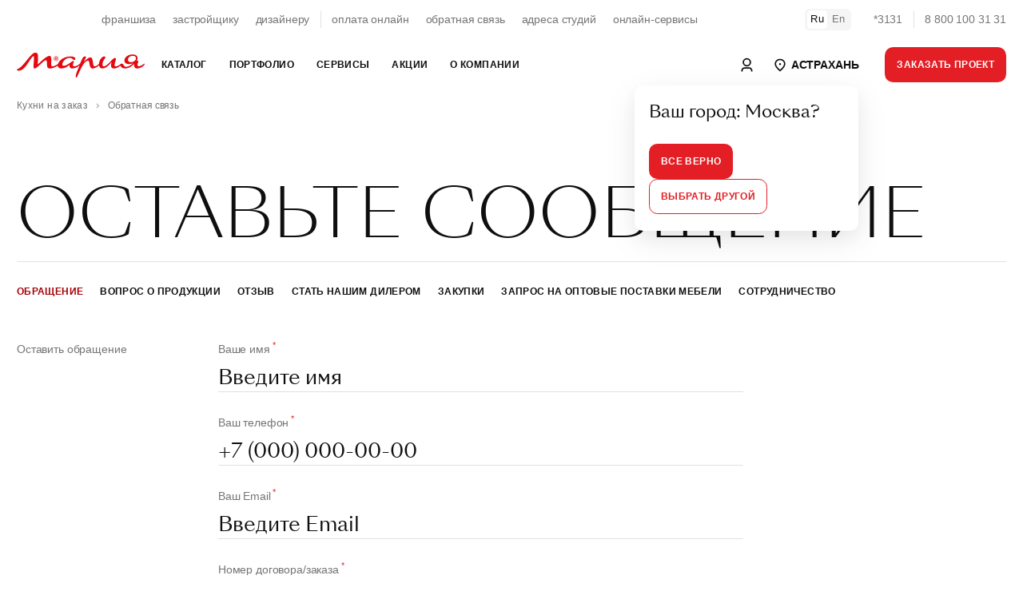

--- FILE ---
content_type: text/html; charset=utf-8
request_url: https://www.google.com/recaptcha/api2/anchor?ar=1&k=6LeO9fUjAAAAAFu20luQTeEmgW3yhaYiglxtBf0c&co=aHR0cHM6Ly9hc3RyYWhhbi5tYXJ5YS5ydTo0NDM.&hl=en&v=PoyoqOPhxBO7pBk68S4YbpHZ&size=normal&anchor-ms=20000&execute-ms=30000&cb=46j5fkw9tq61
body_size: 49285
content:
<!DOCTYPE HTML><html dir="ltr" lang="en"><head><meta http-equiv="Content-Type" content="text/html; charset=UTF-8">
<meta http-equiv="X-UA-Compatible" content="IE=edge">
<title>reCAPTCHA</title>
<style type="text/css">
/* cyrillic-ext */
@font-face {
  font-family: 'Roboto';
  font-style: normal;
  font-weight: 400;
  font-stretch: 100%;
  src: url(//fonts.gstatic.com/s/roboto/v48/KFO7CnqEu92Fr1ME7kSn66aGLdTylUAMa3GUBHMdazTgWw.woff2) format('woff2');
  unicode-range: U+0460-052F, U+1C80-1C8A, U+20B4, U+2DE0-2DFF, U+A640-A69F, U+FE2E-FE2F;
}
/* cyrillic */
@font-face {
  font-family: 'Roboto';
  font-style: normal;
  font-weight: 400;
  font-stretch: 100%;
  src: url(//fonts.gstatic.com/s/roboto/v48/KFO7CnqEu92Fr1ME7kSn66aGLdTylUAMa3iUBHMdazTgWw.woff2) format('woff2');
  unicode-range: U+0301, U+0400-045F, U+0490-0491, U+04B0-04B1, U+2116;
}
/* greek-ext */
@font-face {
  font-family: 'Roboto';
  font-style: normal;
  font-weight: 400;
  font-stretch: 100%;
  src: url(//fonts.gstatic.com/s/roboto/v48/KFO7CnqEu92Fr1ME7kSn66aGLdTylUAMa3CUBHMdazTgWw.woff2) format('woff2');
  unicode-range: U+1F00-1FFF;
}
/* greek */
@font-face {
  font-family: 'Roboto';
  font-style: normal;
  font-weight: 400;
  font-stretch: 100%;
  src: url(//fonts.gstatic.com/s/roboto/v48/KFO7CnqEu92Fr1ME7kSn66aGLdTylUAMa3-UBHMdazTgWw.woff2) format('woff2');
  unicode-range: U+0370-0377, U+037A-037F, U+0384-038A, U+038C, U+038E-03A1, U+03A3-03FF;
}
/* math */
@font-face {
  font-family: 'Roboto';
  font-style: normal;
  font-weight: 400;
  font-stretch: 100%;
  src: url(//fonts.gstatic.com/s/roboto/v48/KFO7CnqEu92Fr1ME7kSn66aGLdTylUAMawCUBHMdazTgWw.woff2) format('woff2');
  unicode-range: U+0302-0303, U+0305, U+0307-0308, U+0310, U+0312, U+0315, U+031A, U+0326-0327, U+032C, U+032F-0330, U+0332-0333, U+0338, U+033A, U+0346, U+034D, U+0391-03A1, U+03A3-03A9, U+03B1-03C9, U+03D1, U+03D5-03D6, U+03F0-03F1, U+03F4-03F5, U+2016-2017, U+2034-2038, U+203C, U+2040, U+2043, U+2047, U+2050, U+2057, U+205F, U+2070-2071, U+2074-208E, U+2090-209C, U+20D0-20DC, U+20E1, U+20E5-20EF, U+2100-2112, U+2114-2115, U+2117-2121, U+2123-214F, U+2190, U+2192, U+2194-21AE, U+21B0-21E5, U+21F1-21F2, U+21F4-2211, U+2213-2214, U+2216-22FF, U+2308-230B, U+2310, U+2319, U+231C-2321, U+2336-237A, U+237C, U+2395, U+239B-23B7, U+23D0, U+23DC-23E1, U+2474-2475, U+25AF, U+25B3, U+25B7, U+25BD, U+25C1, U+25CA, U+25CC, U+25FB, U+266D-266F, U+27C0-27FF, U+2900-2AFF, U+2B0E-2B11, U+2B30-2B4C, U+2BFE, U+3030, U+FF5B, U+FF5D, U+1D400-1D7FF, U+1EE00-1EEFF;
}
/* symbols */
@font-face {
  font-family: 'Roboto';
  font-style: normal;
  font-weight: 400;
  font-stretch: 100%;
  src: url(//fonts.gstatic.com/s/roboto/v48/KFO7CnqEu92Fr1ME7kSn66aGLdTylUAMaxKUBHMdazTgWw.woff2) format('woff2');
  unicode-range: U+0001-000C, U+000E-001F, U+007F-009F, U+20DD-20E0, U+20E2-20E4, U+2150-218F, U+2190, U+2192, U+2194-2199, U+21AF, U+21E6-21F0, U+21F3, U+2218-2219, U+2299, U+22C4-22C6, U+2300-243F, U+2440-244A, U+2460-24FF, U+25A0-27BF, U+2800-28FF, U+2921-2922, U+2981, U+29BF, U+29EB, U+2B00-2BFF, U+4DC0-4DFF, U+FFF9-FFFB, U+10140-1018E, U+10190-1019C, U+101A0, U+101D0-101FD, U+102E0-102FB, U+10E60-10E7E, U+1D2C0-1D2D3, U+1D2E0-1D37F, U+1F000-1F0FF, U+1F100-1F1AD, U+1F1E6-1F1FF, U+1F30D-1F30F, U+1F315, U+1F31C, U+1F31E, U+1F320-1F32C, U+1F336, U+1F378, U+1F37D, U+1F382, U+1F393-1F39F, U+1F3A7-1F3A8, U+1F3AC-1F3AF, U+1F3C2, U+1F3C4-1F3C6, U+1F3CA-1F3CE, U+1F3D4-1F3E0, U+1F3ED, U+1F3F1-1F3F3, U+1F3F5-1F3F7, U+1F408, U+1F415, U+1F41F, U+1F426, U+1F43F, U+1F441-1F442, U+1F444, U+1F446-1F449, U+1F44C-1F44E, U+1F453, U+1F46A, U+1F47D, U+1F4A3, U+1F4B0, U+1F4B3, U+1F4B9, U+1F4BB, U+1F4BF, U+1F4C8-1F4CB, U+1F4D6, U+1F4DA, U+1F4DF, U+1F4E3-1F4E6, U+1F4EA-1F4ED, U+1F4F7, U+1F4F9-1F4FB, U+1F4FD-1F4FE, U+1F503, U+1F507-1F50B, U+1F50D, U+1F512-1F513, U+1F53E-1F54A, U+1F54F-1F5FA, U+1F610, U+1F650-1F67F, U+1F687, U+1F68D, U+1F691, U+1F694, U+1F698, U+1F6AD, U+1F6B2, U+1F6B9-1F6BA, U+1F6BC, U+1F6C6-1F6CF, U+1F6D3-1F6D7, U+1F6E0-1F6EA, U+1F6F0-1F6F3, U+1F6F7-1F6FC, U+1F700-1F7FF, U+1F800-1F80B, U+1F810-1F847, U+1F850-1F859, U+1F860-1F887, U+1F890-1F8AD, U+1F8B0-1F8BB, U+1F8C0-1F8C1, U+1F900-1F90B, U+1F93B, U+1F946, U+1F984, U+1F996, U+1F9E9, U+1FA00-1FA6F, U+1FA70-1FA7C, U+1FA80-1FA89, U+1FA8F-1FAC6, U+1FACE-1FADC, U+1FADF-1FAE9, U+1FAF0-1FAF8, U+1FB00-1FBFF;
}
/* vietnamese */
@font-face {
  font-family: 'Roboto';
  font-style: normal;
  font-weight: 400;
  font-stretch: 100%;
  src: url(//fonts.gstatic.com/s/roboto/v48/KFO7CnqEu92Fr1ME7kSn66aGLdTylUAMa3OUBHMdazTgWw.woff2) format('woff2');
  unicode-range: U+0102-0103, U+0110-0111, U+0128-0129, U+0168-0169, U+01A0-01A1, U+01AF-01B0, U+0300-0301, U+0303-0304, U+0308-0309, U+0323, U+0329, U+1EA0-1EF9, U+20AB;
}
/* latin-ext */
@font-face {
  font-family: 'Roboto';
  font-style: normal;
  font-weight: 400;
  font-stretch: 100%;
  src: url(//fonts.gstatic.com/s/roboto/v48/KFO7CnqEu92Fr1ME7kSn66aGLdTylUAMa3KUBHMdazTgWw.woff2) format('woff2');
  unicode-range: U+0100-02BA, U+02BD-02C5, U+02C7-02CC, U+02CE-02D7, U+02DD-02FF, U+0304, U+0308, U+0329, U+1D00-1DBF, U+1E00-1E9F, U+1EF2-1EFF, U+2020, U+20A0-20AB, U+20AD-20C0, U+2113, U+2C60-2C7F, U+A720-A7FF;
}
/* latin */
@font-face {
  font-family: 'Roboto';
  font-style: normal;
  font-weight: 400;
  font-stretch: 100%;
  src: url(//fonts.gstatic.com/s/roboto/v48/KFO7CnqEu92Fr1ME7kSn66aGLdTylUAMa3yUBHMdazQ.woff2) format('woff2');
  unicode-range: U+0000-00FF, U+0131, U+0152-0153, U+02BB-02BC, U+02C6, U+02DA, U+02DC, U+0304, U+0308, U+0329, U+2000-206F, U+20AC, U+2122, U+2191, U+2193, U+2212, U+2215, U+FEFF, U+FFFD;
}
/* cyrillic-ext */
@font-face {
  font-family: 'Roboto';
  font-style: normal;
  font-weight: 500;
  font-stretch: 100%;
  src: url(//fonts.gstatic.com/s/roboto/v48/KFO7CnqEu92Fr1ME7kSn66aGLdTylUAMa3GUBHMdazTgWw.woff2) format('woff2');
  unicode-range: U+0460-052F, U+1C80-1C8A, U+20B4, U+2DE0-2DFF, U+A640-A69F, U+FE2E-FE2F;
}
/* cyrillic */
@font-face {
  font-family: 'Roboto';
  font-style: normal;
  font-weight: 500;
  font-stretch: 100%;
  src: url(//fonts.gstatic.com/s/roboto/v48/KFO7CnqEu92Fr1ME7kSn66aGLdTylUAMa3iUBHMdazTgWw.woff2) format('woff2');
  unicode-range: U+0301, U+0400-045F, U+0490-0491, U+04B0-04B1, U+2116;
}
/* greek-ext */
@font-face {
  font-family: 'Roboto';
  font-style: normal;
  font-weight: 500;
  font-stretch: 100%;
  src: url(//fonts.gstatic.com/s/roboto/v48/KFO7CnqEu92Fr1ME7kSn66aGLdTylUAMa3CUBHMdazTgWw.woff2) format('woff2');
  unicode-range: U+1F00-1FFF;
}
/* greek */
@font-face {
  font-family: 'Roboto';
  font-style: normal;
  font-weight: 500;
  font-stretch: 100%;
  src: url(//fonts.gstatic.com/s/roboto/v48/KFO7CnqEu92Fr1ME7kSn66aGLdTylUAMa3-UBHMdazTgWw.woff2) format('woff2');
  unicode-range: U+0370-0377, U+037A-037F, U+0384-038A, U+038C, U+038E-03A1, U+03A3-03FF;
}
/* math */
@font-face {
  font-family: 'Roboto';
  font-style: normal;
  font-weight: 500;
  font-stretch: 100%;
  src: url(//fonts.gstatic.com/s/roboto/v48/KFO7CnqEu92Fr1ME7kSn66aGLdTylUAMawCUBHMdazTgWw.woff2) format('woff2');
  unicode-range: U+0302-0303, U+0305, U+0307-0308, U+0310, U+0312, U+0315, U+031A, U+0326-0327, U+032C, U+032F-0330, U+0332-0333, U+0338, U+033A, U+0346, U+034D, U+0391-03A1, U+03A3-03A9, U+03B1-03C9, U+03D1, U+03D5-03D6, U+03F0-03F1, U+03F4-03F5, U+2016-2017, U+2034-2038, U+203C, U+2040, U+2043, U+2047, U+2050, U+2057, U+205F, U+2070-2071, U+2074-208E, U+2090-209C, U+20D0-20DC, U+20E1, U+20E5-20EF, U+2100-2112, U+2114-2115, U+2117-2121, U+2123-214F, U+2190, U+2192, U+2194-21AE, U+21B0-21E5, U+21F1-21F2, U+21F4-2211, U+2213-2214, U+2216-22FF, U+2308-230B, U+2310, U+2319, U+231C-2321, U+2336-237A, U+237C, U+2395, U+239B-23B7, U+23D0, U+23DC-23E1, U+2474-2475, U+25AF, U+25B3, U+25B7, U+25BD, U+25C1, U+25CA, U+25CC, U+25FB, U+266D-266F, U+27C0-27FF, U+2900-2AFF, U+2B0E-2B11, U+2B30-2B4C, U+2BFE, U+3030, U+FF5B, U+FF5D, U+1D400-1D7FF, U+1EE00-1EEFF;
}
/* symbols */
@font-face {
  font-family: 'Roboto';
  font-style: normal;
  font-weight: 500;
  font-stretch: 100%;
  src: url(//fonts.gstatic.com/s/roboto/v48/KFO7CnqEu92Fr1ME7kSn66aGLdTylUAMaxKUBHMdazTgWw.woff2) format('woff2');
  unicode-range: U+0001-000C, U+000E-001F, U+007F-009F, U+20DD-20E0, U+20E2-20E4, U+2150-218F, U+2190, U+2192, U+2194-2199, U+21AF, U+21E6-21F0, U+21F3, U+2218-2219, U+2299, U+22C4-22C6, U+2300-243F, U+2440-244A, U+2460-24FF, U+25A0-27BF, U+2800-28FF, U+2921-2922, U+2981, U+29BF, U+29EB, U+2B00-2BFF, U+4DC0-4DFF, U+FFF9-FFFB, U+10140-1018E, U+10190-1019C, U+101A0, U+101D0-101FD, U+102E0-102FB, U+10E60-10E7E, U+1D2C0-1D2D3, U+1D2E0-1D37F, U+1F000-1F0FF, U+1F100-1F1AD, U+1F1E6-1F1FF, U+1F30D-1F30F, U+1F315, U+1F31C, U+1F31E, U+1F320-1F32C, U+1F336, U+1F378, U+1F37D, U+1F382, U+1F393-1F39F, U+1F3A7-1F3A8, U+1F3AC-1F3AF, U+1F3C2, U+1F3C4-1F3C6, U+1F3CA-1F3CE, U+1F3D4-1F3E0, U+1F3ED, U+1F3F1-1F3F3, U+1F3F5-1F3F7, U+1F408, U+1F415, U+1F41F, U+1F426, U+1F43F, U+1F441-1F442, U+1F444, U+1F446-1F449, U+1F44C-1F44E, U+1F453, U+1F46A, U+1F47D, U+1F4A3, U+1F4B0, U+1F4B3, U+1F4B9, U+1F4BB, U+1F4BF, U+1F4C8-1F4CB, U+1F4D6, U+1F4DA, U+1F4DF, U+1F4E3-1F4E6, U+1F4EA-1F4ED, U+1F4F7, U+1F4F9-1F4FB, U+1F4FD-1F4FE, U+1F503, U+1F507-1F50B, U+1F50D, U+1F512-1F513, U+1F53E-1F54A, U+1F54F-1F5FA, U+1F610, U+1F650-1F67F, U+1F687, U+1F68D, U+1F691, U+1F694, U+1F698, U+1F6AD, U+1F6B2, U+1F6B9-1F6BA, U+1F6BC, U+1F6C6-1F6CF, U+1F6D3-1F6D7, U+1F6E0-1F6EA, U+1F6F0-1F6F3, U+1F6F7-1F6FC, U+1F700-1F7FF, U+1F800-1F80B, U+1F810-1F847, U+1F850-1F859, U+1F860-1F887, U+1F890-1F8AD, U+1F8B0-1F8BB, U+1F8C0-1F8C1, U+1F900-1F90B, U+1F93B, U+1F946, U+1F984, U+1F996, U+1F9E9, U+1FA00-1FA6F, U+1FA70-1FA7C, U+1FA80-1FA89, U+1FA8F-1FAC6, U+1FACE-1FADC, U+1FADF-1FAE9, U+1FAF0-1FAF8, U+1FB00-1FBFF;
}
/* vietnamese */
@font-face {
  font-family: 'Roboto';
  font-style: normal;
  font-weight: 500;
  font-stretch: 100%;
  src: url(//fonts.gstatic.com/s/roboto/v48/KFO7CnqEu92Fr1ME7kSn66aGLdTylUAMa3OUBHMdazTgWw.woff2) format('woff2');
  unicode-range: U+0102-0103, U+0110-0111, U+0128-0129, U+0168-0169, U+01A0-01A1, U+01AF-01B0, U+0300-0301, U+0303-0304, U+0308-0309, U+0323, U+0329, U+1EA0-1EF9, U+20AB;
}
/* latin-ext */
@font-face {
  font-family: 'Roboto';
  font-style: normal;
  font-weight: 500;
  font-stretch: 100%;
  src: url(//fonts.gstatic.com/s/roboto/v48/KFO7CnqEu92Fr1ME7kSn66aGLdTylUAMa3KUBHMdazTgWw.woff2) format('woff2');
  unicode-range: U+0100-02BA, U+02BD-02C5, U+02C7-02CC, U+02CE-02D7, U+02DD-02FF, U+0304, U+0308, U+0329, U+1D00-1DBF, U+1E00-1E9F, U+1EF2-1EFF, U+2020, U+20A0-20AB, U+20AD-20C0, U+2113, U+2C60-2C7F, U+A720-A7FF;
}
/* latin */
@font-face {
  font-family: 'Roboto';
  font-style: normal;
  font-weight: 500;
  font-stretch: 100%;
  src: url(//fonts.gstatic.com/s/roboto/v48/KFO7CnqEu92Fr1ME7kSn66aGLdTylUAMa3yUBHMdazQ.woff2) format('woff2');
  unicode-range: U+0000-00FF, U+0131, U+0152-0153, U+02BB-02BC, U+02C6, U+02DA, U+02DC, U+0304, U+0308, U+0329, U+2000-206F, U+20AC, U+2122, U+2191, U+2193, U+2212, U+2215, U+FEFF, U+FFFD;
}
/* cyrillic-ext */
@font-face {
  font-family: 'Roboto';
  font-style: normal;
  font-weight: 900;
  font-stretch: 100%;
  src: url(//fonts.gstatic.com/s/roboto/v48/KFO7CnqEu92Fr1ME7kSn66aGLdTylUAMa3GUBHMdazTgWw.woff2) format('woff2');
  unicode-range: U+0460-052F, U+1C80-1C8A, U+20B4, U+2DE0-2DFF, U+A640-A69F, U+FE2E-FE2F;
}
/* cyrillic */
@font-face {
  font-family: 'Roboto';
  font-style: normal;
  font-weight: 900;
  font-stretch: 100%;
  src: url(//fonts.gstatic.com/s/roboto/v48/KFO7CnqEu92Fr1ME7kSn66aGLdTylUAMa3iUBHMdazTgWw.woff2) format('woff2');
  unicode-range: U+0301, U+0400-045F, U+0490-0491, U+04B0-04B1, U+2116;
}
/* greek-ext */
@font-face {
  font-family: 'Roboto';
  font-style: normal;
  font-weight: 900;
  font-stretch: 100%;
  src: url(//fonts.gstatic.com/s/roboto/v48/KFO7CnqEu92Fr1ME7kSn66aGLdTylUAMa3CUBHMdazTgWw.woff2) format('woff2');
  unicode-range: U+1F00-1FFF;
}
/* greek */
@font-face {
  font-family: 'Roboto';
  font-style: normal;
  font-weight: 900;
  font-stretch: 100%;
  src: url(//fonts.gstatic.com/s/roboto/v48/KFO7CnqEu92Fr1ME7kSn66aGLdTylUAMa3-UBHMdazTgWw.woff2) format('woff2');
  unicode-range: U+0370-0377, U+037A-037F, U+0384-038A, U+038C, U+038E-03A1, U+03A3-03FF;
}
/* math */
@font-face {
  font-family: 'Roboto';
  font-style: normal;
  font-weight: 900;
  font-stretch: 100%;
  src: url(//fonts.gstatic.com/s/roboto/v48/KFO7CnqEu92Fr1ME7kSn66aGLdTylUAMawCUBHMdazTgWw.woff2) format('woff2');
  unicode-range: U+0302-0303, U+0305, U+0307-0308, U+0310, U+0312, U+0315, U+031A, U+0326-0327, U+032C, U+032F-0330, U+0332-0333, U+0338, U+033A, U+0346, U+034D, U+0391-03A1, U+03A3-03A9, U+03B1-03C9, U+03D1, U+03D5-03D6, U+03F0-03F1, U+03F4-03F5, U+2016-2017, U+2034-2038, U+203C, U+2040, U+2043, U+2047, U+2050, U+2057, U+205F, U+2070-2071, U+2074-208E, U+2090-209C, U+20D0-20DC, U+20E1, U+20E5-20EF, U+2100-2112, U+2114-2115, U+2117-2121, U+2123-214F, U+2190, U+2192, U+2194-21AE, U+21B0-21E5, U+21F1-21F2, U+21F4-2211, U+2213-2214, U+2216-22FF, U+2308-230B, U+2310, U+2319, U+231C-2321, U+2336-237A, U+237C, U+2395, U+239B-23B7, U+23D0, U+23DC-23E1, U+2474-2475, U+25AF, U+25B3, U+25B7, U+25BD, U+25C1, U+25CA, U+25CC, U+25FB, U+266D-266F, U+27C0-27FF, U+2900-2AFF, U+2B0E-2B11, U+2B30-2B4C, U+2BFE, U+3030, U+FF5B, U+FF5D, U+1D400-1D7FF, U+1EE00-1EEFF;
}
/* symbols */
@font-face {
  font-family: 'Roboto';
  font-style: normal;
  font-weight: 900;
  font-stretch: 100%;
  src: url(//fonts.gstatic.com/s/roboto/v48/KFO7CnqEu92Fr1ME7kSn66aGLdTylUAMaxKUBHMdazTgWw.woff2) format('woff2');
  unicode-range: U+0001-000C, U+000E-001F, U+007F-009F, U+20DD-20E0, U+20E2-20E4, U+2150-218F, U+2190, U+2192, U+2194-2199, U+21AF, U+21E6-21F0, U+21F3, U+2218-2219, U+2299, U+22C4-22C6, U+2300-243F, U+2440-244A, U+2460-24FF, U+25A0-27BF, U+2800-28FF, U+2921-2922, U+2981, U+29BF, U+29EB, U+2B00-2BFF, U+4DC0-4DFF, U+FFF9-FFFB, U+10140-1018E, U+10190-1019C, U+101A0, U+101D0-101FD, U+102E0-102FB, U+10E60-10E7E, U+1D2C0-1D2D3, U+1D2E0-1D37F, U+1F000-1F0FF, U+1F100-1F1AD, U+1F1E6-1F1FF, U+1F30D-1F30F, U+1F315, U+1F31C, U+1F31E, U+1F320-1F32C, U+1F336, U+1F378, U+1F37D, U+1F382, U+1F393-1F39F, U+1F3A7-1F3A8, U+1F3AC-1F3AF, U+1F3C2, U+1F3C4-1F3C6, U+1F3CA-1F3CE, U+1F3D4-1F3E0, U+1F3ED, U+1F3F1-1F3F3, U+1F3F5-1F3F7, U+1F408, U+1F415, U+1F41F, U+1F426, U+1F43F, U+1F441-1F442, U+1F444, U+1F446-1F449, U+1F44C-1F44E, U+1F453, U+1F46A, U+1F47D, U+1F4A3, U+1F4B0, U+1F4B3, U+1F4B9, U+1F4BB, U+1F4BF, U+1F4C8-1F4CB, U+1F4D6, U+1F4DA, U+1F4DF, U+1F4E3-1F4E6, U+1F4EA-1F4ED, U+1F4F7, U+1F4F9-1F4FB, U+1F4FD-1F4FE, U+1F503, U+1F507-1F50B, U+1F50D, U+1F512-1F513, U+1F53E-1F54A, U+1F54F-1F5FA, U+1F610, U+1F650-1F67F, U+1F687, U+1F68D, U+1F691, U+1F694, U+1F698, U+1F6AD, U+1F6B2, U+1F6B9-1F6BA, U+1F6BC, U+1F6C6-1F6CF, U+1F6D3-1F6D7, U+1F6E0-1F6EA, U+1F6F0-1F6F3, U+1F6F7-1F6FC, U+1F700-1F7FF, U+1F800-1F80B, U+1F810-1F847, U+1F850-1F859, U+1F860-1F887, U+1F890-1F8AD, U+1F8B0-1F8BB, U+1F8C0-1F8C1, U+1F900-1F90B, U+1F93B, U+1F946, U+1F984, U+1F996, U+1F9E9, U+1FA00-1FA6F, U+1FA70-1FA7C, U+1FA80-1FA89, U+1FA8F-1FAC6, U+1FACE-1FADC, U+1FADF-1FAE9, U+1FAF0-1FAF8, U+1FB00-1FBFF;
}
/* vietnamese */
@font-face {
  font-family: 'Roboto';
  font-style: normal;
  font-weight: 900;
  font-stretch: 100%;
  src: url(//fonts.gstatic.com/s/roboto/v48/KFO7CnqEu92Fr1ME7kSn66aGLdTylUAMa3OUBHMdazTgWw.woff2) format('woff2');
  unicode-range: U+0102-0103, U+0110-0111, U+0128-0129, U+0168-0169, U+01A0-01A1, U+01AF-01B0, U+0300-0301, U+0303-0304, U+0308-0309, U+0323, U+0329, U+1EA0-1EF9, U+20AB;
}
/* latin-ext */
@font-face {
  font-family: 'Roboto';
  font-style: normal;
  font-weight: 900;
  font-stretch: 100%;
  src: url(//fonts.gstatic.com/s/roboto/v48/KFO7CnqEu92Fr1ME7kSn66aGLdTylUAMa3KUBHMdazTgWw.woff2) format('woff2');
  unicode-range: U+0100-02BA, U+02BD-02C5, U+02C7-02CC, U+02CE-02D7, U+02DD-02FF, U+0304, U+0308, U+0329, U+1D00-1DBF, U+1E00-1E9F, U+1EF2-1EFF, U+2020, U+20A0-20AB, U+20AD-20C0, U+2113, U+2C60-2C7F, U+A720-A7FF;
}
/* latin */
@font-face {
  font-family: 'Roboto';
  font-style: normal;
  font-weight: 900;
  font-stretch: 100%;
  src: url(//fonts.gstatic.com/s/roboto/v48/KFO7CnqEu92Fr1ME7kSn66aGLdTylUAMa3yUBHMdazQ.woff2) format('woff2');
  unicode-range: U+0000-00FF, U+0131, U+0152-0153, U+02BB-02BC, U+02C6, U+02DA, U+02DC, U+0304, U+0308, U+0329, U+2000-206F, U+20AC, U+2122, U+2191, U+2193, U+2212, U+2215, U+FEFF, U+FFFD;
}

</style>
<link rel="stylesheet" type="text/css" href="https://www.gstatic.com/recaptcha/releases/PoyoqOPhxBO7pBk68S4YbpHZ/styles__ltr.css">
<script nonce="gA5OvXemfdP4HxLCpwP-BQ" type="text/javascript">window['__recaptcha_api'] = 'https://www.google.com/recaptcha/api2/';</script>
<script type="text/javascript" src="https://www.gstatic.com/recaptcha/releases/PoyoqOPhxBO7pBk68S4YbpHZ/recaptcha__en.js" nonce="gA5OvXemfdP4HxLCpwP-BQ">
      
    </script></head>
<body><div id="rc-anchor-alert" class="rc-anchor-alert"></div>
<input type="hidden" id="recaptcha-token" value="[base64]">
<script type="text/javascript" nonce="gA5OvXemfdP4HxLCpwP-BQ">
      recaptcha.anchor.Main.init("[\x22ainput\x22,[\x22bgdata\x22,\x22\x22,\[base64]/[base64]/[base64]/[base64]/cjw8ejpyPj4+eil9Y2F0Y2gobCl7dGhyb3cgbDt9fSxIPWZ1bmN0aW9uKHcsdCx6KXtpZih3PT0xOTR8fHc9PTIwOCl0LnZbd10/dC52W3ddLmNvbmNhdCh6KTp0LnZbd109b2Yoeix0KTtlbHNle2lmKHQuYkImJnchPTMxNylyZXR1cm47dz09NjZ8fHc9PTEyMnx8dz09NDcwfHx3PT00NHx8dz09NDE2fHx3PT0zOTd8fHc9PTQyMXx8dz09Njh8fHc9PTcwfHx3PT0xODQ/[base64]/[base64]/[base64]/bmV3IGRbVl0oSlswXSk6cD09Mj9uZXcgZFtWXShKWzBdLEpbMV0pOnA9PTM/bmV3IGRbVl0oSlswXSxKWzFdLEpbMl0pOnA9PTQ/[base64]/[base64]/[base64]/[base64]\x22,\[base64]\\u003d\\u003d\x22,\[base64]/[base64]/[base64]/[base64]/[base64]/Dr2YKf1zDhsK/w4wvaMOEwr8Jw61Kwottw4zDgMKPZMOawoEvw74kdcOBPMKMw4bDmsK3AE1uw4jCilY7bkNyTcKuYDJPwqXDrFDCtRtva8KcfMKxXwHCiUXDnsOjw5PCjMOpw4o+LGzClAd2wpJeSB8DLcKWan9uFl3CrCN5SWtYUHBGYlYKPC3DqxI7S8Kzw65zw7rCp8O/[base64]/w5g9wqxGKUUVw4gJFSPDmMKfw7rDrXl3w7JmUMK5FcOrHcKiwrwuDnxdw5nDlcK9AsKaw73CgMOxWWFoe8Kmw7PDpcK+w7DCmsKjC0nChcO6w5rChWHDkAXDpi8/fy3DtMO+woAPCMKbw6RGH8OmbMO3w4AqZXzCgSrCumPDqD/[base64]/DvsK8PcKSOGXCqGLDtiN3AsOFaMO4bxE+wrHDrSBUIMKZw5dDw6l0wrZCwqwzw77DhsOGXsKSUsOnMmMXwrV+w4Q3w6fCl3MlAHPDiV9/[base64]/DmTDCu8KCwo7DhgHCg0clw5/Dv8OJf8OBw5DDucKFwqjCmBjDhjYdF8OkO1/[base64]/aMKNOzDCqUDCmVFdXjkaw5DCp8KLwobCtUXDlsOTwro2E8K3w4vChGbCscK1V8Krw6o0OMKxwp3Dk1HDphzCusKuwpLCkh/DisKadcOnwrjCq3BrA8Kwwrw8d8OgQmxsHMKrwqkzw7hJwr7DsGs1w4XCgUxnQUEJFMKuOBAWNkrDnV0PDTtMZxkYO2LDgynDsBbCognCt8KwLgfDiCfDjkpPw5LDhDEPwpdsw6/DunXDsXNVVQnCiE0PwoDDiHfDk8OgWVjDoFJ+wr5XDWfCs8Otw7ZDw5HCijACPAYZwpk7ccOTP3PDqcK0w5Y2K8OCMMK7wogYwp5Jw7pYw5bCv8OeSAfCqUfCpMOZcMKDw4Qnw6vCk8OCw6bDnQ7Cgl/DiiEpacK/wrYewoo6w6VnVsO+d8OmwrnDj8OQQD/[base64]/DkEPDiAcXw7jCjwDClFotw7LCsMKheMKQwoLDusOpw4BPwr18w5fCpXEgw5QDw7hQecOTworDpcOkFcKrwpDCgzLCh8KIwr3CvcKZSlrCrMKSw4c7w5Rkw5klwpw7w5/[base64]/wo9gwqMAXMKPd8OOw6wVw4EwEy/CokHCnsKPScOgbT8awpRJYcOFcDjCpxQvfcO6Y8KNe8KKbcOcw5vDscOZw4/CpsK/P8OxTsKXw6jDskVhwpPDu27DgcKNYXPCm3w9PsOeYMOmwobDuhgMXcOzCcOfwqQSU8OEZkM1BjjDlB8vwr3CvsKFw65Jw5kUYWVDQhHCn0/DnsKZw5gmHEAGwqnDuz/[base64]/CsMOkwrPCg8OcwqELw7M+HHBoVDYiOn9/w7hiwq/Cn8KCwrDCrgPDrsKVw7jChmJnw7oxw5BewonCjRfDvMKEw77Cn8OPw6LCuiA4TcKmZsKiw59UJ8KUwrXDk8KTN8OiRMKtwp3Cgn8sw75cw6DDu8KeKcOtJXjCgMOBwppyw7PDgcKhw7LDung4w4XDlMOhw6kfwqjCnFgwwo5xGcOwwqrDlcKoIh/Du8OdwoJnQ8KsZMO9wp/DnVPDhDk2wrnDkHskw555FsK1w78aCsKoZ8OFBxVTw4VuQsOCUcKoLMKYfcKbJcKSZRR+wpZMwpzChcKYwqjCg8OaGsOHQcKSd8KYwrXDpDIyEcOtIsKpPcKTwqYFw53DgH/Cow1Swo5zaGrDkFhIeQ7CrsKEwqUxwowXU8OZQMKBw7bChMKCBWvCn8OUVMO/QSkdVsOwaiFlJMO3w7Usw4DDuA7DlzHDlC1AF1ctUcKvwpPCsMKKekPCp8OxM8OhB8OkwrnDmBAwbC9CwojDoMOfwpNaw7nDkEDCtTXDhUUUwqnCtXnChRHChFtZwpEVJ28Awq/DhWvDusOGw7TCgwbCksOkD8K1HMKUwokgYn5Fw4VCwrQgZS/DvlHCrwDDj3XCnijCucKpAMOZw5YOwrLDtUXCj8KWw69ywqnDgsOhFURkJcOrFMKKwrUtwq8hw5gXEW3DpwTCksOmTwTCvcOQclBuw5lWdcOzw4wVw5RCQEJLw4DDuxvDlwXDkcOjOsOkBVrDujZHVMKYwr3DicOJwqjDghtjORzDiU/CicK3w5XDhXjCnjHCs8OaQGnDhUTDqHbDoRDDjnDDosKlwpY2YsK7Y13CgXR7LADCgcKkw61dwrNpTcOOwpVkwr7Cl8OZwogNwrbDjMOGw4TDqXrDgTcKwqHDrg/DtxhYZQJyVlpewpBab8ORwpNTw4JFwrDDoVDDqVsbOCY9w5fCosOOfCc+wrnCpsKPw6DCicOsGR7CjcKMVnXCqB7DjHjDl8K9w67CvBMpwpIlV05PN8K0CVPDoWIcZGzDgcKywo3DscK9fyDDncOaw4t3fcKXw7jCv8OOwr/Cs8K7XsO5wpAQw48pwrjCssKKwrrDu8KtwrLDl8KAwpPCqUViPxfCj8OWXsKUKlRyw51XwpfCocK8w6TDpzPCpMKdwq/DhSsQK0EtdlXCo2/[base64]/WWHCtcOXJMOrwqXCkgjChRVdwpvCrMOLwpjCuVfDjFrDgcO8N8OBOVReasKiwpTDtcODwr4rw7zCvMOkdMO/wq1MwrxILBLDtcKFwos0VX0wwpREbAnClh3CmxvChjV/w6AffsKAwqLDmjJlwrh2GSLDrijCv8KcHGlXw6MLbMKBwqQ6fMKxwooLBX3Co07DhDxVwq/DkMKMw6s/w5VRLh3DlMOzw7jDvSoYwoLDjQTDucOefXJUw5MoKsOCwr8uE8KXb8O2U8KHwrnDpMO6wrMoY8OTw58FVAPCqx1QMlvDoV0VQsKsQ8O1FjFow6UGwqHCs8OvHsOxwo/Dm8KOa8KyU8OceMKlw6rCjG7DoisIRRARwrjCisKyLcKAw5LCmMKKFVMRFGxKOcO2YFXDmMODB2DChDUMVMKdwq/CuMOaw7psVsKlD8Kaw5ERw7EYSCrCuMOKw7HCg8K2LxUAw7R0w7/CmsKdMcKvOsOpT8KoPMKNcWMOwqEAQHg+K2rClF4kw7/DiyZtwodADCV8YcOoPsKmwoQTLMK0Ez89wroqasOJw5wqccOLw65Pw5oiDSDDrsOow517KsKJw41OXMOxax/CnEfCilLCgCLCohPCigNHbcO+N8OIw7ADATgHEMKmwpjCuSowDMKYw41RLsKJHcOwwpYIwp0twq0Hw4XDonvCpcOmVcK1EcO4RSvDn8KDwoF+M0bDtnZVw61Lw73DvHRAw6M4XlJTY17CkhgUGsKWF8K9w61/RsOrw6bClcKYwoQzYSjCjcK6w6/DuMK/d8K5JSVALDwLw7ciw5Mkwrh0w7bCrELDv8OKw6xxwrNYBsKOBSnCn2pKw7DCjMKhwqDDi3TDgH4ae8KmTcK7CMO6T8K9DFTDhC86OXEWSn/Dtzdlw5HCtcOMGsOkw78KScKbLsKBL8OADRJJHApvPXLDpXQKw6N/w6nDmwZHNcKRwo/DoMOcGsKuw6JyBFMSacOiwp/DhCnDujTDlsOeZ0tWwqM2woUtWcK1bHTCqsOYw6nDjm/CmBlfw4nDk1TDuzfCnhlXwr7DksOiw6Mkwq0IasKuKznCrMKmI8KywpvCrSFDwrLDoMKAUgdDZ8KyZzlJE8ObIUHChMKKw4fDvThIcQpdwpnCnMOYwpdew7fCnwnCn3dXwq/CpgEKw6stbj12S2/ChsOsw4rCq8KRwqE5QyDCuBZpwpdzBsKYbMK5wovDjgoKaWTClWPDvFoXw6Ntw7zDtjlIfWZfBsKFw5dBwpNnwq0Tw7zDrj3CojjCv8KvwqfCsjwyccOXwrPDpxE/[base64]/CgsOeNsK1w4IcMMK3T8KowodhBMO6w4NYw7fClsKBw4bCqjLCg2V5asO9w6pnEAzClcOKVsKeRsOTTgcTLg3CssO3VxoHfsOVbsOow6d1d1LDuWY1IGFtw5V7w78secKqf8OKwqjDmi/CnFJXdVzDnRHDoMKSKMK1bjwcwpAmZTfCmE1gw5gzw6fDtsKTA0zCthDDiMKFV8KJVcOpw6IUdMOWPsKNTmHDpSV5KsOMwrfCsRQKw4XDkcO/WsKQaMKmMXAEw5dcwqdRw7YLBgNbZArClyvCkcKuLiAew7TCk8O2wq/[base64]/DsMOvXMKGwoPCrnPDhcK0V8KdwovCksOYw7bCv8K3w71/[base64]/DhzjDkMK2TsOnakrDvMOmVcKSw6wKZHQgNExORsOtIiHCq8OZTsKqwrzDjsOPSsORw5psw5XCm8K5w7tnw5A7G8KoLCRkwrJJYMOjwrV+wrwew6vDmsOZwq/Dj1LCsMKjFsKBNmomRhl0GcOUS8Orwolfw4rDq8OVwqXCncKKwovCqFNnASYwEHYbRzxzw5LChcKsJ8O4fmHCl2TDjsOZwp/DmDbDtsKow4tRKwPDoCVuwpJTAMOZwrgkwrFkbhHDkMOzV8KuwrtpeDk9w4TCr8OXNyXCsMODwq7Dr3jDo8KwBkAbwp1lw5oQSsOuwq58ZFzDnihEw4E6WcOcQGvDuRfCtzHCqH5IX8OsHMKjLMOJGsOVMMOvw4YOJG4sOibCrsOGZzXCosK7w5jDpE/CjMOkw75NaQLDrE3DpV9iwokSesKTHMORwr5+SX0UVMOQwp9TLMKWVznDnnbDpD17BB9jd8K8wqB+esOvwo1Hwq5Iw4rCq1NUwpNQRwTDnMOhaMKMGCvDlyphLWDDjmvCocOCX8OIMCFUcnvDp8OWwpLDrj3Dhis+wqHCow3CucK/w4jDlcOzOMOcw4TDqMKHCCIaIsK/[base64]/[base64]/Cr8KuPgE9DXBQworCnldMCy7ChUdLwr/DrMOvwq4GVsOgwpoAwopFwqwXVHDCs8KnwqgqTsKIwow3esK3wpRawr7CuQpdPcKlwofChsOiw7FHw7XDgzfDiVEsIjwaWGTDiMKlw5RDfk87wqXDicKUw47Ci33Dg8Oeb3R7wpzDmmZrNMK+wrDCv8OrLcOhVsObw53CpGJ9FirDgybDvcKOwprDj3PDj8OqPB/[base64]/[base64]/[base64]/GcOfwojCuxvCicKhwoYjLsKFHlV4woLClcOgw6nCgkbDomlWw53DmAACw7RmwrzCgcKwExTDg8KYw7p8w4TCg00lADHChHbCqsOww73CmsOmHsKww4tGIsOuw5TCkMOsaB3DpVPCk0gJwo7ChlPDp8K4FDkcAm/[base64]/OkAGFMOvQsK1w5PDrcOHwpBIw5/DjBLDusK3w48nw49aw60ET0DDplVow6XCnnfDosKAUsOnwqA9w4rDuMK/[base64]/DqMK5Jg08XcOZAiBcwqvDjsOOwplVw4TDhlLDuT7Dn8KnA2DDhn49CU5xFFgtw7EHw4/ColbCvMO2wq3CgG4SwrzCilsVw5TCtCF8OwbClz3CosK/w71xw5nCoMK2wqTDk8OKw7ZReQYvesKBF3IXw4PCvMOVaMOQe8O9R8K9wrbCqncSP8OZLsKqwpFQwpnDuCzDtlHDo8Ksw47DmWVgHcOQTGZdfl/Cs8O5w6QTw73CvMOwOHHCt1Q/NcOgwqMBw78xwql8wozDkcOFTUnDv8KOwozCnHXDlsK5a8Ogwp5Ew5jDgCjChsK3LsOGdxEZTcK+wqvDqRcRXsK5Z8OpwpdRb8OPCRYUC8O2HsO7w47DoTlYb0YAw6zDnsKyYUPDscKFw73DtCrCkHnDjTrDqBo6w4PCk8K0w53DlQU/[base64]/ChcO3c8Kzd3pyw7VfFTXDlcKQexLDl2kRw6nDuMOcw7IOwoPCn8KffMOkRmbDi1PCpMOiwqzCu0kcwqLDssKSwrrDoj17wo5+w6p2VMOhJcOzwoDDti1jw6wfwo/DnRFywo7DqMKwegPCvMKLJcOrXj0lIEzCmw5bwrLDo8OMYsOQwrrCosKKCUYow4ZAwps8bMO+fcKAQzYiC8OGXnMSwo9QBMO8w7vDjkpJRsOTVMOzIsOHw7QWw5hjwq7Dt8Oyw4TCrh0MR07CqsK0w4Ygw40BB2PDsELDt8ObJELDoMKFwr/Cs8K4w5bDgTQQQEU2w6dgw6/DucKNwooRFsOuwoLDoidvw4TCtwTDt3/DscO5w401wpQ4PkhUwpE0AsKvwq1xRCTCjErCvWZ9w5xywrFOPHHDlFrDj8KowphbDcObwpDCu8OieRANw59DWB0gw48tOsKCwqNjwr1/wr4DYsKHNMKCwpVNaW9iJHfCiDxOIUvDvMKYK8KTZ8OTBcK2H3YYw6BHbynDoHjClsKnwprClcOFwpdjIEjDrMOQBlTDtyIaOBx0OcKeAsK6XcKyw7zCgxPDtMOgwozDk24fMyRsw6rDl8KxJsOrRMKVw581wqDCqMKJZsKZwrcmwq/DrBgFWApXw4HDp3hzC8O7w4wkwoHDjsOUXDINOMOxZDLCplnCr8OrNsKFZynCu8Ovw6PDjj/CncOibhkewqhFT0nDhmIHwo4jeMK8wpc/EcOBeGLCnD95w7oXw7bDgj8qwqpfDsO/eG/CuSHCtXh5HGx3wqcxwqjCl0tawotNw7w7RCvCq8OUOMOmwrnCq2QCTgBqIDnDocOhw7jDkcK6w7FVeMOmZG9ywp/Clg9lw4zDmcKkEnLDg8K1wpAWFl7CqThlw50AwqDCsnoaTcOxb2Jqwq4DCMKlwoIGwoFLVMOQd8OGw5h6A1fDmV3CsMKAd8KGGMK+H8Kaw5TChcKRwqMmwpnDlXwTw7/DoizCq2Zhw4Q9D8KbKg/[base64]/CusOyw53Co8KpwqlGwp0bw5PCuG1TwonCmVERw57CjsKlw65JwpzClDYPwp/CuUHChMKgwqAKw5IGd8O5LSN6w5jDrxTCojHDm0fDvRTCg8KsK0R+wqdcwpzChBXCicOtw6MMwotzLcO/wo3CjsKGwoLCiQcAwrzDgsOiFD47woLCjSZVcklxw4DCoXU1ESzCtSbCn3HCqcOUwqzDh0vDqnzDtsKwNVFewpfDkMK9wqjDlsO3JMKHwqEaaj/DpRJpwqPCsFFzCMKNS8OmTinCpcOEOsOXD8KIwoxsw5bCohvCisKvT8Oua8Ouw78BFMK4wrNuwqbDmsKZdUsmLMO9wpNyA8O/[base64]/Cr8OjwpfCuCbDuyjCg8Ocw6rDiMOtwp8IwoVRJcO3wrcEwpUWa8OUwqMccMKaw5lLSMKUwq1Gw4xtw5DDlibDmgnDuUHCtcO6K8K8w6ZLwpTDkcO+EMKGIhAOLcKRbg9rWcK1PcOUasOYMMKYwrPDqmnCnMKiwoXCnTDDhH9FeB/DlDYyw5lTw6t9wqnCnwXCrzHDj8KTVcOIw7VRw6TDlsKDw5vDrUJgYMK8e8Ktwq3CocO/AUdjNFvCjC4jwpPDvG9Jw73CpxXCvVZRw5ZvC0bDicOJwporw57DrUlmB8KKAMKNPcK/fx5+DsKofsKZw6dvXSXDuUPClMKJa01BNSMXwpw7CcK1w6RFw6rDi2lbw47DtSrDhMO4wprDpEfDtC/Dkl1VwovDsi93esKJO1jCpWHCrMObw5pmEwtxwpYIfsO/L8KxC2BSFi/Cn2LCpsKpBsOkC8OIWmjCq8KTY8OCMk/CsQzCu8K6BsOIw77DjDkMDDkIwprDncKGw6fDs8KMw7rCp8KkfQdSw6TDglzDi8OuwpIBWmDChcOnXyB5wpTDrMK7w6AGw77CqRUFw7APwo9IR0XDrCxbw6nCi8OPVMO/wpFJOwtOPxrDt8K9JlTCr8KuJ1hFw6bDs3BSw7jDocOIVsKJw4zCq8OpcWgmM8OwwrM1UcOoWVYmHsOKwqPDkMOkw6/CpsO7b8KQwr51LMO4wrLDiQ/Dr8OZPVrDuyREw7ltwrPCqMK+wpR4REXDg8OZCApJPWA9wqrDhU9mw5zCrMKBCMOaFG5vw6sYHsKmw4HClcOrwqnCoMOvWR5RBCxlByIDwqbDmnJuXcOQwrAtwoZrOsKiHMKZC8KVwrrDlsKLLMO5wr/CksKzw4Y2w6c6w4wYcsKqRhdwwqXDksOqwrfCn8OYwqnDlF/CgG/DvMOlwrEbwpTCvMK7YMK3wp89dcOyw7vDuD8CAcKuwoISw645wrXDlsKNwoJ+P8KPUcKywoHDuCnCulfDjj5QWzlmN0jCg8OWMMO8AyBgbU/Cjg9sET89w7o3Y3vDgwYzeSzChi1vwp9KwohcOsOLe8KLw4nCvsOxW8OuwrAkUA5AQsKrw6nCrcOnwrpbwpQDw4rDtMO0Q8O8wplfUMKIwo5cw6jCoMOqwo5KGsKRdsOOR8OEwoFHw7xvwoxQw5TCmnY3w7HCnMOew5R9cMOPchvCjMOPSWXCtQfDscO/woXCsQkBw5HDgsOrdsO4PcODwoAnGE5fw7jCgcOuwqIQMHrDgsKmwrvCoEwww5PDqMO7c3LDvMOeCjHChMO6NTrDr1QewrrCkAjDrENtw4tmTcKkLWZZwpXCg8KPw5LDsMKbw6jDqlN9MsKDw7HCscK2HXFQw5rDgmFLw4TDuEtvw5nDg8O/PGLDjUzCu8KWOnRMw4nCtMO2w4ktwpXCl8KOwqVxwqrDisKZKlUHbgNJBcKrw6/Di2o8w6YXQ1fDqcKsesOWOMOCdQJBwpjDkQd+wrLClA3DrsKsw50ne8OswphfOMKIY8OBwpwRwp/DhMOWBwvDjMOcwq/DrcOqw6vCj8KAcGA+w4ADCynDisKuw6TChMOtw7jDmcOvwpnClXDDjE5uw6/[base64]/[base64]/ChcOFXcObEMKRAsKUwpQlLEgMSXfCqSrCh3FqwqDDtn1mesKpwpLDsMKtwoRcw5RowpzDn8K0wrvCgsOvEMKSw5LCjsOPwrEfcWzCkcKswq3CqsOSMH7DtMOdwoHDmMKvIxPCvC0iwrZyN8Kiwr7DujF/w6EvcsK+dT4KQHF6wqjDkUx8N8OGNcKbKmRjD1pYacOfw4TCu8KXScKkHzF1B3fCjxg2VyPCtsKGwo/Co0DDtX7DrsOcwr3CqCXDjkXCi8OlLsKeY8KqwofCr8O/H8KQY8Ofw4bDgQjCgUPClwM2w5HCiMOLIRcFwr/Djhx4w642w7YwwopzD3c6wqkQw6FYcD9UXRLDmUzDq8O8dDVFwrUcTiPDrXAedMO4GsO2w5jCjQDCm8KwwobCr8O8XMOmaB3Ctix+w6/DpG7DvcKAw44Xwo7DsMKYPR3DujE3wo/CsBxNVijDhsK4wqwDw4XDojpOfMKZw7hwwrLDqMKkw4PDm3kXwo3Cj8K/wrppwphnA8Ocw53CgsKIGcKKPsKcwqDDvsK4w5Z/[base64]/Cl1wwIizCj0DCqh10MkPCkMOSw7LCvDLChEAAGcOWw4U9B8O0w5krw7vCsMOAKkt/wpnCt2fCpy7DknbCtyQuHsOxDMKWwr4KwpvCnwhQw7vCpMKow7LCvjHCvCYeJjzCtMOTw5QiBW1gDMOew6bDin/DpG1dZy3Co8KewpjCqMOSRcOew4fDjyohw7xpfVsPDWXDksOCK8KMw4Z0w5PCii/DsW/DsX56VMKqY0sERl9bVcKxJsOgw4jDvS3CgMKwwpMcwrbDvXfDmMO7WcKSJsOkOy8eWkgtw4YbVG3CksKBWkwIw6rDsiFKSsK3IlfDmBDCt1o1LMKwNyzDu8KTwpDCuXYMwobDuAtvGMOyKVx+aF/CosKJwpVEeznDmcO3wrPCk8K6w7kMwoDDlMOew5HDoEDDrMKDw4DDvjXCm8Opw5bDvMOBBXfDhMKaLMOpwqAfR8K2DsOlE8KdDkQGwrcNCMOTHFPCnGDDiVjDlsOwWh/DnwPDsMKUw5TDpHPCjcO3woctNnAXwpl/[base64]/CisK+wqMewoZcK3vDjMKIwpwFHHxfecKMwoTCj8OdGMKWQcKrwqASa8OZw53Dq8O1P0FwwpXDsytyLgh+wrvDgsKXHsOCKhHCqAk7wopMDhfCrcOnw7ZRXRwZDsO0wr5CZ8KtBsKHwpwsw7gEeR/Cpn9Ww5PCr8KwbFAbw45kwo00T8Oiw7vCvlbClMOwIsOMwpTDtSh0KTnDu8Omwq7ClE7Dlmllw65FPUrCoMOqwrgHbMOVBMK4BlFtw4zDm1kSw4F7cm/CjMKYAG5owoNWw53CosKHw4gSwrjCkcOHScKSw4kJbCZDFDlxZMO2FcOSwqk6wr0Fw6xATsOLRyVEBhU+w4HDuBjDt8O6FCENSXs/w4fCuE9jYkULAmPDkVrCpgkuZncDwqbCgX3CrC1dXUwMEnAOBcKpw50XIgbCucO1w7d3w54JXcKcPsKtFENkAsO6wqdTwpNew73CmsOdXcOBK3zDg8OxFsK+wr7DsyVUw5nDkUfCmizCs8OEw6XDscKdwqcBwrJvMRdEw5J+KlhvwoPDuMKJb8K/[base64]/CisOWwrjCmgfCgn1PZBDDrMK8Vlp8wqTDq8Kywoxcw6rDusODwrPDjWJUSmk+wqgjw5zCpTkjwowQw6sPwrLDocOIR8KKWMO6wo/CucKAwq3DviFyw7jDk8OgXSdfL8OeEBLDgxvCs3/CiMKsWMKcw6PDo8OZDl3CmsK3wqo7C8OLwpDDoUbCjcK6LnDDvkHCqSzDiUXDkMOGw7Zww6jCjzXCmUE6wrQGw4N7KsKfW8O5w7Fywr1/wrDClHPDlmwWw67CoynCkmLDpDQMwrzDlMK5w716RgzDoxzCgMKRw50Fw7nDlMK/wqnCoWDCj8OLwpTDrMOCwrY0VwbCp1/Cog4gMmbDul4Gw7E6wo/CqkTCk0rCn8KbwqLChhIAwrrCv8KUwpUfSMOdwqxVF2zDo0Fwa8K8wq04wrvCs8KmwobDjsOge3TDv8KYw77Cs0rCt8O8HcOBwpvCisKZwrjCqBdEDcKTYFRSw41fwq5awqcSw5NKw5vDsEEUC8OWwqBcwoNBN0MOwp/CojfDq8K4w7TCk2PDkMOUw4/DvsOGfm1NIkJFMkUYL8OXw5XDqsOiw5lCF3c9McKPwp48SlPDo1lCPUXDuz9gHFg1wrfDnMKsDTVtw6hqw51MwrbDlgfDrsOtDVrDnsOow6V4wqkbwqQ6wr/CnBYYZMKdYMOfwoBXw5V/J8KBSzduElPCrALDksKNwrfDhXVxw7rCllPDg8OFEVXDlMO8JsOKw7shL33DvGYvSHPDmMKuS8KOwogvwq4PJnZrwozCjsKROcOew5lkwrTDt8KJXsOwCzoGw7x/d8KRwoLDmjXCpMO4N8OQXnrDpX8uKcOLw4ADw7PDgcOMGldMM05LwqMkwo0PCMO3w6MNwpbDlm9mwoDDgXN7wp/DnwxaVMOAw7fDlMKqw6nCpCBRWEXCh8OISStXf8OnLCvCknvCksOJWF3CswwxKUTDuRDCiMO1wq/DgMOlBDjCiAwIwo7DpHtFwofClsKewoFrworDvyloeRXDk8O7w6crLcOAwrbDiFHDpMOcAkjCrkh0wpXCicKjwoMJwoEfdcK5M2ZPfMKnwokoNcOpZMO8wr7CocOHw73DnjtOHsKlbcK8eD/CgXtpwqUvwpMIWMKvw6HDni7DsjlRcsKtSsK4w7wUDEpGKQ8RfsKVwqnCjyHDkMKOwpPCvy4ePBwxWA1mw7sIw6HDgHRywqnDoBbCq2jDoMOGAsOxOcKPwqVlcCPDhMK3GFbDg8OuwqzDkhbCsAEYwrbCkS4GwoDDgEvDv8Ogw7drwp/DpsOfw45iwr0AwrZVw6kVH8K6EcO6KU7Do8KjbVgTIMKfw6MEw5bDpmfCmB9ww53CgcO2wp1kBsKFMnrDt8KtPMOSRHPCpVvDosKmdgI0HQHDn8OfGWfCt8Oywp/[base64]/Dj2kGS1R+HFPCnAzDh3jDksObf0w8LcKcw63DpQzDsxvDqcOJw6/CosOhwo8Nw79YBCXDogHDvA7DrwrDsiDCgcOvZcKnU8KWwoHDonctEWfCncObw6Now4tBImTDqgNiBUxPw5E/Qx1Awog/w6LDj8OfwrRdZcOVwrpzFFx9U3jDlMKEHMOhW8OLXAh1woBCMMODSGkewpZSwpNCw5rDj8KHw4AcMSTDjMK2w6bDr1xQIVt/RcKrPDrDtsKawrgAZ8OXaBsRSsO1SMKewrU+AWQoVsOKRn3DsgXCncOaw4LClsOJR8Oiwp4rw6rDu8KOOT7CsMKvKsO4UTtMe8OUJEnCtzYww7TDny7DsDjClHjDnCTDnlQPwr/DiAfDl8OzBSRMG8OKw4kYw7Mdw43Ckzx/w5Q8NsKbf2vCv8KQE8KuYyfCliHDoy4BGxcGA8OCFMOhw5YQw5lwF8Ojw4XDmGwDMFnDtcKmw4t5JsOVB1LDn8O7wr7Ci8Kmwp9Jw5R9bz1pKl7DliTCnnvDlFXCl8Oye8OXCMOQMF/DucKTeRbDjFVtcl/CosOJNMO6w4Y9NH18TsOlW8Oqw7ceD8OCw6TDimBwLwXDq0JNwoYLw7LCqAnDi3BMw6pUw5nCkXjCkMO8UsK+w7/DlQ9wwqnDmGhMV8OyfB0ww5dWw7oWwoNZwot1NsO3NsOTCcO4WcO0bcOGw5HDsxDCpU7Ct8OawoHDr8KMLH/DpDxfwqfDncOxw6rCj8K/[base64]/W8K5GBnCkAAKw4HCjsKNwp3Ds8Kpwo9XVsOCfyTDmsOywrwgwrTDiU7Dr8ORdcOTEsOcXMKWVHNQw4tTIcOsBVTDucKbVD3CtmDDpTAURcODwqgpwpxSwqRgw5Z7w5U2w51FJncowpxmw4NBWkXDucKEDMKqcMKHJcKSRcOReEPDuxU/wpZsYA7CksK8K1UyaMKUHRrCrsOcSMOcwpXDpcO4XR3DvcO8GzvCmMO8w6jCpMOGw7UsVcK+w7UvLF7DmhnDtB/[base64]/DrxNXRxg2UcOrw4ccTcKvecKFZsOow6caTcKHwoINLMKWV8K4eRwAw4zCq8KpQMOhVHs9c8O1bcKuwr7ClQEocAZyw6tWwqTCpcKYw6t6CsOmRcKEw58Jw4DCoMOewrNmZMO/UsOqLVLCqMKGw5wbw7p9G2pfTcK/wrwUwoEpwr8nasKowpsKwrxDdcOVF8O1wqU8wo7CqjHCr8KTw5LDgsOAOTgfKsOeRzbCm8K0wo1zwpvCqMO2MMKVwp/CrcOBwoEbSsKow4AbGibCiCQuRMKRw7HDoMO1w7E/eUXDgjrCisOwZUvCngN4ecOWEn/[base64]/Dly0CUMOwwosQJ3PChk/[base64]/DtyASwqLDicONw7dIw5nCpMOuFcO7ACVRwpLCqH/[base64]/[base64]/[base64]/[base64]/Cl8K8w50NTRE8bnYeRn5lasOGUwkKw7t8w7LCpsOUwqQzQ11Qw7wxGgxNwo7DjcOML2DCpXdUKcKYEn8rXcOBw5zDr8Oawok7EcKqblQTMsKkRsKcwrY0D8OYTyPCpsKQwqPDj8OjOsO/fy/DncKxw6bCoCDDjMK2w75/wps4wr3DgMKfw6s8HhNXe8Kvw5AZw6/CqkkHwosoCcOWw7EZwoQBD8OIc8OFw6DCo8KeasKyw7M/w7DCv8O+NAcSbMOrBHLDjMOXwrlbwp1uw5M4w63DhcKiZMOUw5XDosK7wpsHQVzDlMKNw4bCo8KIFAJGw7XDscKeH1HDpsONwpXDuMOBw4/Co8Ozw6Qsw4LDlsKUI8K7PMOvElPCikrClMKBHQ3Cp8OHw5DDpsKyFhYECHsAw61qwodMw5BjwopJLG/Cp2zDjB/CvGVpd8KRFmIXwo8uw43Dg2jCuMOFwpdnVcOnXBPDnxXCtsKpT17CoUHCrl8YVsOSRFEkXHTDuMOCw4Mwwqk2CsOyw4XCmzrDpsO4w51ywr7CrlzCpR9iY0/CrVEXD8KrOcKJeMKUSMOyCMO7YDrDtMOiHcOxw4LClsKSCcK3wr1CC2rDuV/DkiPCtMOuwqhRaGXDgSrCpHJtwosfw51Gw7MbRGtVw7MdacOOwpNzwrB0OXnCqMOFw5fDr8KhwqM4WzTChTAcC8KzT8OJw55Wwq3Ck8OaO8KDw4bDqnvDpi7Cqk3CnGLCtMKOLFfDmxctHHnCh8OPwobDhMK9w7DCgsKHw5nDhUZMOxFHwq/DmS9CcW4CMFMXdsO2wqDDlgQowo3CnDVpwoUEFsK1DcKowrDCo8KkBSLDpcOsUn4kw5PCisOBWxtGwp12ccKpwrHDr8Oyw6QQw7k/[base64]/Cr2XChVwzLHjCs1jCncKAw4XDhMOuw77CtGUvwqvDj1/Ds8OAw6fDvV1lw7FIMMO0w4DCjQMAw4XDqMKiw7Qswp/DvFjDjVbCsk3DgMOGwo3Djj3DjsKWWcOqQQPDjMOFR8K7NHBOLMKWc8OFw5jDuMKVdsKkwovDs8KmU8Oww4F7wpXDgsKSw6w6DG7ClsOjw71dRsOhbn3DscK9Ij/[base64]/Cl8KeI1wANcOCw4zDnwDDhUUDGcK+f3TCo8KxfGIgYcOYwprDo8OyKgtNw5vDmz3Dg8K2wovDksOLw5IlwovCgRg4w7IOwq1Gw7gXJQXCvsKdwqkQwr4nGkA/w4kaLsOSw5DDnSd9HMONSMOMJcK4w6bDtcOaB8K+CcK2w4vCphDDl1/CuxrDqMK7wr/[base64]/[base64]/CrFXDvBw6wovDjcKUwrzDrWxxbMO5w5wgCQItwohXw4h3I8OOw5J0w5EiLCxawrp+OcKVw7rDmcKAw6A0EcO8w43DoMOmw6wLQDPCgsK1a8KkMSjCnj5bwovDlzLDoBMYwqjDlsKTNsKvWSjCqcKMw5Y+CsKRwrLDuwg/woEiEcOxFMOlwq/[base64]/DhcONYT1sw6bCiMOiZDEPHDHDu8OHw7NnTxBrw5dAwrTDmMO8bcOAw49ow67DgX7ClMKxwrrDn8OXYsOrZsKnw7rDnsKracKRSsKgw7fCnxzDuTrCtFwOTi/[base64]/GhTChVjDmgAIaATClMOuw67CjxxdRTsgIMKIwqJ3wrZCw6LDs0w6ejHClB7CrsOMeCzDs8Odwo4Jw49LwqY/[base64]/[base64]/wr7DvcOvw5jDr1DCmDQ3wpDChzgZacO4JkFow5kBwpt/Kz7DnDViwr1UwpHCsMKzwqHDgilNPMKqw4LCicOYSsOFO8ORwrcPwoLCksKXQsOxfMOHUsK0SGLCqx1Cw6TDlMKAw7jDmwLCosO9w6N0OnPDv1Byw4BlInPDlz/[base64]/Cg8OHw7/CusKxwq5lasKSwrpjVRBuwqh7w7gUwr7CnXghworCsz1REcK9wrLCvMKbSXDCl8OlMsOmRsK6cjEHaSnCgsK7SsKOwqoGw6bCsi0MwqIvw7HCpsKGbU1Paxcuw6HDt0HCk33CtATDmsOKQMKzw7zDvXHDo8K8QU/DtUEhwpUbZcK5w67DmcOhIsOwwpnCisKBXkPCpG/CvynCmkjCswEuw6Rfd8OmWMO5w7o8Z8Oqw67Co8O/w6UMDFrDocO/NlZfN8O7TsOPcCfCvkfCisOzw7A/[base64]/[base64]/ClFoFwrXDgzRiAcOeAMOrw4XDnsO+wp3DmcK5w6QuY8Oyw6HCjcKsR8Oiwp4KWcOgw7/[base64]/MMOLwp/CvAvCscKkNMO8e8KMwrXDtH3DmBRkwrDCkMONw4Uvwqlww7vCjsOLc0TDrHZWOWTCiy/CpiDDpTRuAizCtMKABjlUwrPCp2bDisORD8KxMWVXZMOHWMKqwo3Do1PCm8KoBsOqw6bCqcKJwo5/J1jCpsK2w7FKw6fCmcOZH8KnYMKVwonDsMOtwpMxRsOhYsKYS8O5wqwAw7xNRUYmBjzCocKYJFHDjcOjw5RYw4/[base64]/CjsKmw6AYfsOMw60gIy7Dk8KcwrkywqUFXMOJwrd1ccKjwrnCqH/DiSjCjcOmwpYaV1EqwqJaAMKlLVUNwoUMMsKjwojCrkBgL8KMY8KRYMKDMsOMN2rDvkvDisO8PsKdUVpSw74gKz/DlcO3wpIoSMOFF8KLw7fCowvCrTTCqR1GFcOHCcKkwr3CsXXDgj14cyHDgRwdw4MSw7Ylw4rDsW/CnsOtNiXDisOzwpZfOMKbwrvDvznDu8Ksw6YTwpEOBMK5eMOCLMKeesK3HMOPQUbCrBbChMO7w7jDlH7CqDwaw7AJM2zDgMKvw7DDp8OHbE/Cnz7DgsKzw7/[base64]/wpXDtsKXw6sqw7LCtcKoV8OHGMKDfcKQERQLwp/Dkz7CihrDgwTCqGPCgsK9OcKRanE+XWJPM8KHw55Cw4k5TsKnwrbCq1oZBX8iwqTCjlkhWDbDuQwLwrTCpTNdEcO8Q8KqwobDiGJ3wp4uw6nCpcKsw4bCjQAKwp13w4plw4jDuQIBw6QHH30lwq4xT8KUw6rDmgAjw4s/e8ObwofCmcKwwovCo3chE1YkSxzCmcOgIGXDiic/WsONJcOBwoMxw63DicKmW3U/G8K6JMKXTsORw45OwqjDpcOmOcKxPMO9w5IyADt1w50pwrhoJzoKB3PCq8KgcFXDpcK5wojCkSfDuMKkwpPDtxkRUyEow4XDkcOSHX06w7BLLxEpCAfDshMhwo7Ct8KuEUF9bz0Xw4bCgR3CmQDCr8KVw5LDoipIw54/[base64]/CgsOLw4PDjGbDk3nDvz7ClXItCXFqYMOEwoPDnQNCZcOww6JawqbDgMOew7ddwrVRNMOSA8KaGC3Dq8K2w6RzD8Kow7R4woDCoi7Ds8OoAzHCrRAKZQnDpMOKbcKsw6E/w5TDjMKZw6nCpcKqWcOlwqVLwqDCkAbDtsOSwqPDnsOHw7FxwqAAVH8Ww6owJMOtS8KiwqVqwo3CjMOyw4FmMnHDncOpw63CiF/[base64]/CoMKoMMOKwprDuhdCA8OmwpoJDcOOw6Fzd8K7F8KRVUdjwovDrMKlwpvDkElywr1LwrHDjiPDssKx\x22],null,[\x22conf\x22,null,\x226LeO9fUjAAAAAFu20luQTeEmgW3yhaYiglxtBf0c\x22,0,null,null,null,1,[21,125,63,73,95,87,41,43,42,83,102,105,109,121],[1017145,420],0,null,null,null,null,0,null,0,1,700,1,null,0,\x22CvYBEg8I8ajhFRgAOgZUOU5CNWISDwjmjuIVGAA6BlFCb29IYxIPCPeI5jcYADoGb2lsZURkEg8I8M3jFRgBOgZmSVZJaGISDwjiyqA3GAE6BmdMTkNIYxIPCN6/tzcYADoGZWF6dTZkEg8I2NKBMhgAOgZBcTc3dmYSDgi45ZQyGAE6BVFCT0QwEg8I0tuVNxgAOgZmZmFXQWUSDwiV2JQyGAA6BlBxNjBuZBIPCMXziDcYADoGYVhvaWFjEg8IjcqGMhgBOgZPd040dGYSDgiK/Yg3GAA6BU1mSUk0GhkIAxIVHRTwl+M3Dv++pQYZxJ0JGZzijAIZ\x22,0,0,null,null,1,null,0,0,null,null,null,0],\x22https://astrahan.marya.ru:443\x22,null,[1,1,1],null,null,null,0,3600,[\x22https://www.google.com/intl/en/policies/privacy/\x22,\x22https://www.google.com/intl/en/policies/terms/\x22],\x22kUveyhwKP7xPkrTSwFx+r1UO3yva/pJ4visgiVgmJKw\\u003d\x22,0,0,null,1,1768510802880,0,0,[252,195,121,113],null,[173],\x22RC-kvtzJN8-AVOp8Q\x22,null,null,null,null,null,\x220dAFcWeA5moQkN4JRR_mJBEFXuN_19Jo9tEAVY6aqNc-C-mNYI_W-953t8Yxn0j3ArghJcetdTG6JZt_DgpzT7VSN9jcZ1P2QIPw\x22,1768593603007]");
    </script></body></html>

--- FILE ---
content_type: text/html; charset=utf-8
request_url: https://www.google.com/recaptcha/api2/anchor?ar=1&k=6LeO9fUjAAAAAFu20luQTeEmgW3yhaYiglxtBf0c&co=aHR0cHM6Ly9hc3RyYWhhbi5tYXJ5YS5ydTo0NDM.&hl=en&v=PoyoqOPhxBO7pBk68S4YbpHZ&size=normal&anchor-ms=20000&execute-ms=30000&cb=h5pdnhgg5qzu
body_size: 49858
content:
<!DOCTYPE HTML><html dir="ltr" lang="en"><head><meta http-equiv="Content-Type" content="text/html; charset=UTF-8">
<meta http-equiv="X-UA-Compatible" content="IE=edge">
<title>reCAPTCHA</title>
<style type="text/css">
/* cyrillic-ext */
@font-face {
  font-family: 'Roboto';
  font-style: normal;
  font-weight: 400;
  font-stretch: 100%;
  src: url(//fonts.gstatic.com/s/roboto/v48/KFO7CnqEu92Fr1ME7kSn66aGLdTylUAMa3GUBHMdazTgWw.woff2) format('woff2');
  unicode-range: U+0460-052F, U+1C80-1C8A, U+20B4, U+2DE0-2DFF, U+A640-A69F, U+FE2E-FE2F;
}
/* cyrillic */
@font-face {
  font-family: 'Roboto';
  font-style: normal;
  font-weight: 400;
  font-stretch: 100%;
  src: url(//fonts.gstatic.com/s/roboto/v48/KFO7CnqEu92Fr1ME7kSn66aGLdTylUAMa3iUBHMdazTgWw.woff2) format('woff2');
  unicode-range: U+0301, U+0400-045F, U+0490-0491, U+04B0-04B1, U+2116;
}
/* greek-ext */
@font-face {
  font-family: 'Roboto';
  font-style: normal;
  font-weight: 400;
  font-stretch: 100%;
  src: url(//fonts.gstatic.com/s/roboto/v48/KFO7CnqEu92Fr1ME7kSn66aGLdTylUAMa3CUBHMdazTgWw.woff2) format('woff2');
  unicode-range: U+1F00-1FFF;
}
/* greek */
@font-face {
  font-family: 'Roboto';
  font-style: normal;
  font-weight: 400;
  font-stretch: 100%;
  src: url(//fonts.gstatic.com/s/roboto/v48/KFO7CnqEu92Fr1ME7kSn66aGLdTylUAMa3-UBHMdazTgWw.woff2) format('woff2');
  unicode-range: U+0370-0377, U+037A-037F, U+0384-038A, U+038C, U+038E-03A1, U+03A3-03FF;
}
/* math */
@font-face {
  font-family: 'Roboto';
  font-style: normal;
  font-weight: 400;
  font-stretch: 100%;
  src: url(//fonts.gstatic.com/s/roboto/v48/KFO7CnqEu92Fr1ME7kSn66aGLdTylUAMawCUBHMdazTgWw.woff2) format('woff2');
  unicode-range: U+0302-0303, U+0305, U+0307-0308, U+0310, U+0312, U+0315, U+031A, U+0326-0327, U+032C, U+032F-0330, U+0332-0333, U+0338, U+033A, U+0346, U+034D, U+0391-03A1, U+03A3-03A9, U+03B1-03C9, U+03D1, U+03D5-03D6, U+03F0-03F1, U+03F4-03F5, U+2016-2017, U+2034-2038, U+203C, U+2040, U+2043, U+2047, U+2050, U+2057, U+205F, U+2070-2071, U+2074-208E, U+2090-209C, U+20D0-20DC, U+20E1, U+20E5-20EF, U+2100-2112, U+2114-2115, U+2117-2121, U+2123-214F, U+2190, U+2192, U+2194-21AE, U+21B0-21E5, U+21F1-21F2, U+21F4-2211, U+2213-2214, U+2216-22FF, U+2308-230B, U+2310, U+2319, U+231C-2321, U+2336-237A, U+237C, U+2395, U+239B-23B7, U+23D0, U+23DC-23E1, U+2474-2475, U+25AF, U+25B3, U+25B7, U+25BD, U+25C1, U+25CA, U+25CC, U+25FB, U+266D-266F, U+27C0-27FF, U+2900-2AFF, U+2B0E-2B11, U+2B30-2B4C, U+2BFE, U+3030, U+FF5B, U+FF5D, U+1D400-1D7FF, U+1EE00-1EEFF;
}
/* symbols */
@font-face {
  font-family: 'Roboto';
  font-style: normal;
  font-weight: 400;
  font-stretch: 100%;
  src: url(//fonts.gstatic.com/s/roboto/v48/KFO7CnqEu92Fr1ME7kSn66aGLdTylUAMaxKUBHMdazTgWw.woff2) format('woff2');
  unicode-range: U+0001-000C, U+000E-001F, U+007F-009F, U+20DD-20E0, U+20E2-20E4, U+2150-218F, U+2190, U+2192, U+2194-2199, U+21AF, U+21E6-21F0, U+21F3, U+2218-2219, U+2299, U+22C4-22C6, U+2300-243F, U+2440-244A, U+2460-24FF, U+25A0-27BF, U+2800-28FF, U+2921-2922, U+2981, U+29BF, U+29EB, U+2B00-2BFF, U+4DC0-4DFF, U+FFF9-FFFB, U+10140-1018E, U+10190-1019C, U+101A0, U+101D0-101FD, U+102E0-102FB, U+10E60-10E7E, U+1D2C0-1D2D3, U+1D2E0-1D37F, U+1F000-1F0FF, U+1F100-1F1AD, U+1F1E6-1F1FF, U+1F30D-1F30F, U+1F315, U+1F31C, U+1F31E, U+1F320-1F32C, U+1F336, U+1F378, U+1F37D, U+1F382, U+1F393-1F39F, U+1F3A7-1F3A8, U+1F3AC-1F3AF, U+1F3C2, U+1F3C4-1F3C6, U+1F3CA-1F3CE, U+1F3D4-1F3E0, U+1F3ED, U+1F3F1-1F3F3, U+1F3F5-1F3F7, U+1F408, U+1F415, U+1F41F, U+1F426, U+1F43F, U+1F441-1F442, U+1F444, U+1F446-1F449, U+1F44C-1F44E, U+1F453, U+1F46A, U+1F47D, U+1F4A3, U+1F4B0, U+1F4B3, U+1F4B9, U+1F4BB, U+1F4BF, U+1F4C8-1F4CB, U+1F4D6, U+1F4DA, U+1F4DF, U+1F4E3-1F4E6, U+1F4EA-1F4ED, U+1F4F7, U+1F4F9-1F4FB, U+1F4FD-1F4FE, U+1F503, U+1F507-1F50B, U+1F50D, U+1F512-1F513, U+1F53E-1F54A, U+1F54F-1F5FA, U+1F610, U+1F650-1F67F, U+1F687, U+1F68D, U+1F691, U+1F694, U+1F698, U+1F6AD, U+1F6B2, U+1F6B9-1F6BA, U+1F6BC, U+1F6C6-1F6CF, U+1F6D3-1F6D7, U+1F6E0-1F6EA, U+1F6F0-1F6F3, U+1F6F7-1F6FC, U+1F700-1F7FF, U+1F800-1F80B, U+1F810-1F847, U+1F850-1F859, U+1F860-1F887, U+1F890-1F8AD, U+1F8B0-1F8BB, U+1F8C0-1F8C1, U+1F900-1F90B, U+1F93B, U+1F946, U+1F984, U+1F996, U+1F9E9, U+1FA00-1FA6F, U+1FA70-1FA7C, U+1FA80-1FA89, U+1FA8F-1FAC6, U+1FACE-1FADC, U+1FADF-1FAE9, U+1FAF0-1FAF8, U+1FB00-1FBFF;
}
/* vietnamese */
@font-face {
  font-family: 'Roboto';
  font-style: normal;
  font-weight: 400;
  font-stretch: 100%;
  src: url(//fonts.gstatic.com/s/roboto/v48/KFO7CnqEu92Fr1ME7kSn66aGLdTylUAMa3OUBHMdazTgWw.woff2) format('woff2');
  unicode-range: U+0102-0103, U+0110-0111, U+0128-0129, U+0168-0169, U+01A0-01A1, U+01AF-01B0, U+0300-0301, U+0303-0304, U+0308-0309, U+0323, U+0329, U+1EA0-1EF9, U+20AB;
}
/* latin-ext */
@font-face {
  font-family: 'Roboto';
  font-style: normal;
  font-weight: 400;
  font-stretch: 100%;
  src: url(//fonts.gstatic.com/s/roboto/v48/KFO7CnqEu92Fr1ME7kSn66aGLdTylUAMa3KUBHMdazTgWw.woff2) format('woff2');
  unicode-range: U+0100-02BA, U+02BD-02C5, U+02C7-02CC, U+02CE-02D7, U+02DD-02FF, U+0304, U+0308, U+0329, U+1D00-1DBF, U+1E00-1E9F, U+1EF2-1EFF, U+2020, U+20A0-20AB, U+20AD-20C0, U+2113, U+2C60-2C7F, U+A720-A7FF;
}
/* latin */
@font-face {
  font-family: 'Roboto';
  font-style: normal;
  font-weight: 400;
  font-stretch: 100%;
  src: url(//fonts.gstatic.com/s/roboto/v48/KFO7CnqEu92Fr1ME7kSn66aGLdTylUAMa3yUBHMdazQ.woff2) format('woff2');
  unicode-range: U+0000-00FF, U+0131, U+0152-0153, U+02BB-02BC, U+02C6, U+02DA, U+02DC, U+0304, U+0308, U+0329, U+2000-206F, U+20AC, U+2122, U+2191, U+2193, U+2212, U+2215, U+FEFF, U+FFFD;
}
/* cyrillic-ext */
@font-face {
  font-family: 'Roboto';
  font-style: normal;
  font-weight: 500;
  font-stretch: 100%;
  src: url(//fonts.gstatic.com/s/roboto/v48/KFO7CnqEu92Fr1ME7kSn66aGLdTylUAMa3GUBHMdazTgWw.woff2) format('woff2');
  unicode-range: U+0460-052F, U+1C80-1C8A, U+20B4, U+2DE0-2DFF, U+A640-A69F, U+FE2E-FE2F;
}
/* cyrillic */
@font-face {
  font-family: 'Roboto';
  font-style: normal;
  font-weight: 500;
  font-stretch: 100%;
  src: url(//fonts.gstatic.com/s/roboto/v48/KFO7CnqEu92Fr1ME7kSn66aGLdTylUAMa3iUBHMdazTgWw.woff2) format('woff2');
  unicode-range: U+0301, U+0400-045F, U+0490-0491, U+04B0-04B1, U+2116;
}
/* greek-ext */
@font-face {
  font-family: 'Roboto';
  font-style: normal;
  font-weight: 500;
  font-stretch: 100%;
  src: url(//fonts.gstatic.com/s/roboto/v48/KFO7CnqEu92Fr1ME7kSn66aGLdTylUAMa3CUBHMdazTgWw.woff2) format('woff2');
  unicode-range: U+1F00-1FFF;
}
/* greek */
@font-face {
  font-family: 'Roboto';
  font-style: normal;
  font-weight: 500;
  font-stretch: 100%;
  src: url(//fonts.gstatic.com/s/roboto/v48/KFO7CnqEu92Fr1ME7kSn66aGLdTylUAMa3-UBHMdazTgWw.woff2) format('woff2');
  unicode-range: U+0370-0377, U+037A-037F, U+0384-038A, U+038C, U+038E-03A1, U+03A3-03FF;
}
/* math */
@font-face {
  font-family: 'Roboto';
  font-style: normal;
  font-weight: 500;
  font-stretch: 100%;
  src: url(//fonts.gstatic.com/s/roboto/v48/KFO7CnqEu92Fr1ME7kSn66aGLdTylUAMawCUBHMdazTgWw.woff2) format('woff2');
  unicode-range: U+0302-0303, U+0305, U+0307-0308, U+0310, U+0312, U+0315, U+031A, U+0326-0327, U+032C, U+032F-0330, U+0332-0333, U+0338, U+033A, U+0346, U+034D, U+0391-03A1, U+03A3-03A9, U+03B1-03C9, U+03D1, U+03D5-03D6, U+03F0-03F1, U+03F4-03F5, U+2016-2017, U+2034-2038, U+203C, U+2040, U+2043, U+2047, U+2050, U+2057, U+205F, U+2070-2071, U+2074-208E, U+2090-209C, U+20D0-20DC, U+20E1, U+20E5-20EF, U+2100-2112, U+2114-2115, U+2117-2121, U+2123-214F, U+2190, U+2192, U+2194-21AE, U+21B0-21E5, U+21F1-21F2, U+21F4-2211, U+2213-2214, U+2216-22FF, U+2308-230B, U+2310, U+2319, U+231C-2321, U+2336-237A, U+237C, U+2395, U+239B-23B7, U+23D0, U+23DC-23E1, U+2474-2475, U+25AF, U+25B3, U+25B7, U+25BD, U+25C1, U+25CA, U+25CC, U+25FB, U+266D-266F, U+27C0-27FF, U+2900-2AFF, U+2B0E-2B11, U+2B30-2B4C, U+2BFE, U+3030, U+FF5B, U+FF5D, U+1D400-1D7FF, U+1EE00-1EEFF;
}
/* symbols */
@font-face {
  font-family: 'Roboto';
  font-style: normal;
  font-weight: 500;
  font-stretch: 100%;
  src: url(//fonts.gstatic.com/s/roboto/v48/KFO7CnqEu92Fr1ME7kSn66aGLdTylUAMaxKUBHMdazTgWw.woff2) format('woff2');
  unicode-range: U+0001-000C, U+000E-001F, U+007F-009F, U+20DD-20E0, U+20E2-20E4, U+2150-218F, U+2190, U+2192, U+2194-2199, U+21AF, U+21E6-21F0, U+21F3, U+2218-2219, U+2299, U+22C4-22C6, U+2300-243F, U+2440-244A, U+2460-24FF, U+25A0-27BF, U+2800-28FF, U+2921-2922, U+2981, U+29BF, U+29EB, U+2B00-2BFF, U+4DC0-4DFF, U+FFF9-FFFB, U+10140-1018E, U+10190-1019C, U+101A0, U+101D0-101FD, U+102E0-102FB, U+10E60-10E7E, U+1D2C0-1D2D3, U+1D2E0-1D37F, U+1F000-1F0FF, U+1F100-1F1AD, U+1F1E6-1F1FF, U+1F30D-1F30F, U+1F315, U+1F31C, U+1F31E, U+1F320-1F32C, U+1F336, U+1F378, U+1F37D, U+1F382, U+1F393-1F39F, U+1F3A7-1F3A8, U+1F3AC-1F3AF, U+1F3C2, U+1F3C4-1F3C6, U+1F3CA-1F3CE, U+1F3D4-1F3E0, U+1F3ED, U+1F3F1-1F3F3, U+1F3F5-1F3F7, U+1F408, U+1F415, U+1F41F, U+1F426, U+1F43F, U+1F441-1F442, U+1F444, U+1F446-1F449, U+1F44C-1F44E, U+1F453, U+1F46A, U+1F47D, U+1F4A3, U+1F4B0, U+1F4B3, U+1F4B9, U+1F4BB, U+1F4BF, U+1F4C8-1F4CB, U+1F4D6, U+1F4DA, U+1F4DF, U+1F4E3-1F4E6, U+1F4EA-1F4ED, U+1F4F7, U+1F4F9-1F4FB, U+1F4FD-1F4FE, U+1F503, U+1F507-1F50B, U+1F50D, U+1F512-1F513, U+1F53E-1F54A, U+1F54F-1F5FA, U+1F610, U+1F650-1F67F, U+1F687, U+1F68D, U+1F691, U+1F694, U+1F698, U+1F6AD, U+1F6B2, U+1F6B9-1F6BA, U+1F6BC, U+1F6C6-1F6CF, U+1F6D3-1F6D7, U+1F6E0-1F6EA, U+1F6F0-1F6F3, U+1F6F7-1F6FC, U+1F700-1F7FF, U+1F800-1F80B, U+1F810-1F847, U+1F850-1F859, U+1F860-1F887, U+1F890-1F8AD, U+1F8B0-1F8BB, U+1F8C0-1F8C1, U+1F900-1F90B, U+1F93B, U+1F946, U+1F984, U+1F996, U+1F9E9, U+1FA00-1FA6F, U+1FA70-1FA7C, U+1FA80-1FA89, U+1FA8F-1FAC6, U+1FACE-1FADC, U+1FADF-1FAE9, U+1FAF0-1FAF8, U+1FB00-1FBFF;
}
/* vietnamese */
@font-face {
  font-family: 'Roboto';
  font-style: normal;
  font-weight: 500;
  font-stretch: 100%;
  src: url(//fonts.gstatic.com/s/roboto/v48/KFO7CnqEu92Fr1ME7kSn66aGLdTylUAMa3OUBHMdazTgWw.woff2) format('woff2');
  unicode-range: U+0102-0103, U+0110-0111, U+0128-0129, U+0168-0169, U+01A0-01A1, U+01AF-01B0, U+0300-0301, U+0303-0304, U+0308-0309, U+0323, U+0329, U+1EA0-1EF9, U+20AB;
}
/* latin-ext */
@font-face {
  font-family: 'Roboto';
  font-style: normal;
  font-weight: 500;
  font-stretch: 100%;
  src: url(//fonts.gstatic.com/s/roboto/v48/KFO7CnqEu92Fr1ME7kSn66aGLdTylUAMa3KUBHMdazTgWw.woff2) format('woff2');
  unicode-range: U+0100-02BA, U+02BD-02C5, U+02C7-02CC, U+02CE-02D7, U+02DD-02FF, U+0304, U+0308, U+0329, U+1D00-1DBF, U+1E00-1E9F, U+1EF2-1EFF, U+2020, U+20A0-20AB, U+20AD-20C0, U+2113, U+2C60-2C7F, U+A720-A7FF;
}
/* latin */
@font-face {
  font-family: 'Roboto';
  font-style: normal;
  font-weight: 500;
  font-stretch: 100%;
  src: url(//fonts.gstatic.com/s/roboto/v48/KFO7CnqEu92Fr1ME7kSn66aGLdTylUAMa3yUBHMdazQ.woff2) format('woff2');
  unicode-range: U+0000-00FF, U+0131, U+0152-0153, U+02BB-02BC, U+02C6, U+02DA, U+02DC, U+0304, U+0308, U+0329, U+2000-206F, U+20AC, U+2122, U+2191, U+2193, U+2212, U+2215, U+FEFF, U+FFFD;
}
/* cyrillic-ext */
@font-face {
  font-family: 'Roboto';
  font-style: normal;
  font-weight: 900;
  font-stretch: 100%;
  src: url(//fonts.gstatic.com/s/roboto/v48/KFO7CnqEu92Fr1ME7kSn66aGLdTylUAMa3GUBHMdazTgWw.woff2) format('woff2');
  unicode-range: U+0460-052F, U+1C80-1C8A, U+20B4, U+2DE0-2DFF, U+A640-A69F, U+FE2E-FE2F;
}
/* cyrillic */
@font-face {
  font-family: 'Roboto';
  font-style: normal;
  font-weight: 900;
  font-stretch: 100%;
  src: url(//fonts.gstatic.com/s/roboto/v48/KFO7CnqEu92Fr1ME7kSn66aGLdTylUAMa3iUBHMdazTgWw.woff2) format('woff2');
  unicode-range: U+0301, U+0400-045F, U+0490-0491, U+04B0-04B1, U+2116;
}
/* greek-ext */
@font-face {
  font-family: 'Roboto';
  font-style: normal;
  font-weight: 900;
  font-stretch: 100%;
  src: url(//fonts.gstatic.com/s/roboto/v48/KFO7CnqEu92Fr1ME7kSn66aGLdTylUAMa3CUBHMdazTgWw.woff2) format('woff2');
  unicode-range: U+1F00-1FFF;
}
/* greek */
@font-face {
  font-family: 'Roboto';
  font-style: normal;
  font-weight: 900;
  font-stretch: 100%;
  src: url(//fonts.gstatic.com/s/roboto/v48/KFO7CnqEu92Fr1ME7kSn66aGLdTylUAMa3-UBHMdazTgWw.woff2) format('woff2');
  unicode-range: U+0370-0377, U+037A-037F, U+0384-038A, U+038C, U+038E-03A1, U+03A3-03FF;
}
/* math */
@font-face {
  font-family: 'Roboto';
  font-style: normal;
  font-weight: 900;
  font-stretch: 100%;
  src: url(//fonts.gstatic.com/s/roboto/v48/KFO7CnqEu92Fr1ME7kSn66aGLdTylUAMawCUBHMdazTgWw.woff2) format('woff2');
  unicode-range: U+0302-0303, U+0305, U+0307-0308, U+0310, U+0312, U+0315, U+031A, U+0326-0327, U+032C, U+032F-0330, U+0332-0333, U+0338, U+033A, U+0346, U+034D, U+0391-03A1, U+03A3-03A9, U+03B1-03C9, U+03D1, U+03D5-03D6, U+03F0-03F1, U+03F4-03F5, U+2016-2017, U+2034-2038, U+203C, U+2040, U+2043, U+2047, U+2050, U+2057, U+205F, U+2070-2071, U+2074-208E, U+2090-209C, U+20D0-20DC, U+20E1, U+20E5-20EF, U+2100-2112, U+2114-2115, U+2117-2121, U+2123-214F, U+2190, U+2192, U+2194-21AE, U+21B0-21E5, U+21F1-21F2, U+21F4-2211, U+2213-2214, U+2216-22FF, U+2308-230B, U+2310, U+2319, U+231C-2321, U+2336-237A, U+237C, U+2395, U+239B-23B7, U+23D0, U+23DC-23E1, U+2474-2475, U+25AF, U+25B3, U+25B7, U+25BD, U+25C1, U+25CA, U+25CC, U+25FB, U+266D-266F, U+27C0-27FF, U+2900-2AFF, U+2B0E-2B11, U+2B30-2B4C, U+2BFE, U+3030, U+FF5B, U+FF5D, U+1D400-1D7FF, U+1EE00-1EEFF;
}
/* symbols */
@font-face {
  font-family: 'Roboto';
  font-style: normal;
  font-weight: 900;
  font-stretch: 100%;
  src: url(//fonts.gstatic.com/s/roboto/v48/KFO7CnqEu92Fr1ME7kSn66aGLdTylUAMaxKUBHMdazTgWw.woff2) format('woff2');
  unicode-range: U+0001-000C, U+000E-001F, U+007F-009F, U+20DD-20E0, U+20E2-20E4, U+2150-218F, U+2190, U+2192, U+2194-2199, U+21AF, U+21E6-21F0, U+21F3, U+2218-2219, U+2299, U+22C4-22C6, U+2300-243F, U+2440-244A, U+2460-24FF, U+25A0-27BF, U+2800-28FF, U+2921-2922, U+2981, U+29BF, U+29EB, U+2B00-2BFF, U+4DC0-4DFF, U+FFF9-FFFB, U+10140-1018E, U+10190-1019C, U+101A0, U+101D0-101FD, U+102E0-102FB, U+10E60-10E7E, U+1D2C0-1D2D3, U+1D2E0-1D37F, U+1F000-1F0FF, U+1F100-1F1AD, U+1F1E6-1F1FF, U+1F30D-1F30F, U+1F315, U+1F31C, U+1F31E, U+1F320-1F32C, U+1F336, U+1F378, U+1F37D, U+1F382, U+1F393-1F39F, U+1F3A7-1F3A8, U+1F3AC-1F3AF, U+1F3C2, U+1F3C4-1F3C6, U+1F3CA-1F3CE, U+1F3D4-1F3E0, U+1F3ED, U+1F3F1-1F3F3, U+1F3F5-1F3F7, U+1F408, U+1F415, U+1F41F, U+1F426, U+1F43F, U+1F441-1F442, U+1F444, U+1F446-1F449, U+1F44C-1F44E, U+1F453, U+1F46A, U+1F47D, U+1F4A3, U+1F4B0, U+1F4B3, U+1F4B9, U+1F4BB, U+1F4BF, U+1F4C8-1F4CB, U+1F4D6, U+1F4DA, U+1F4DF, U+1F4E3-1F4E6, U+1F4EA-1F4ED, U+1F4F7, U+1F4F9-1F4FB, U+1F4FD-1F4FE, U+1F503, U+1F507-1F50B, U+1F50D, U+1F512-1F513, U+1F53E-1F54A, U+1F54F-1F5FA, U+1F610, U+1F650-1F67F, U+1F687, U+1F68D, U+1F691, U+1F694, U+1F698, U+1F6AD, U+1F6B2, U+1F6B9-1F6BA, U+1F6BC, U+1F6C6-1F6CF, U+1F6D3-1F6D7, U+1F6E0-1F6EA, U+1F6F0-1F6F3, U+1F6F7-1F6FC, U+1F700-1F7FF, U+1F800-1F80B, U+1F810-1F847, U+1F850-1F859, U+1F860-1F887, U+1F890-1F8AD, U+1F8B0-1F8BB, U+1F8C0-1F8C1, U+1F900-1F90B, U+1F93B, U+1F946, U+1F984, U+1F996, U+1F9E9, U+1FA00-1FA6F, U+1FA70-1FA7C, U+1FA80-1FA89, U+1FA8F-1FAC6, U+1FACE-1FADC, U+1FADF-1FAE9, U+1FAF0-1FAF8, U+1FB00-1FBFF;
}
/* vietnamese */
@font-face {
  font-family: 'Roboto';
  font-style: normal;
  font-weight: 900;
  font-stretch: 100%;
  src: url(//fonts.gstatic.com/s/roboto/v48/KFO7CnqEu92Fr1ME7kSn66aGLdTylUAMa3OUBHMdazTgWw.woff2) format('woff2');
  unicode-range: U+0102-0103, U+0110-0111, U+0128-0129, U+0168-0169, U+01A0-01A1, U+01AF-01B0, U+0300-0301, U+0303-0304, U+0308-0309, U+0323, U+0329, U+1EA0-1EF9, U+20AB;
}
/* latin-ext */
@font-face {
  font-family: 'Roboto';
  font-style: normal;
  font-weight: 900;
  font-stretch: 100%;
  src: url(//fonts.gstatic.com/s/roboto/v48/KFO7CnqEu92Fr1ME7kSn66aGLdTylUAMa3KUBHMdazTgWw.woff2) format('woff2');
  unicode-range: U+0100-02BA, U+02BD-02C5, U+02C7-02CC, U+02CE-02D7, U+02DD-02FF, U+0304, U+0308, U+0329, U+1D00-1DBF, U+1E00-1E9F, U+1EF2-1EFF, U+2020, U+20A0-20AB, U+20AD-20C0, U+2113, U+2C60-2C7F, U+A720-A7FF;
}
/* latin */
@font-face {
  font-family: 'Roboto';
  font-style: normal;
  font-weight: 900;
  font-stretch: 100%;
  src: url(//fonts.gstatic.com/s/roboto/v48/KFO7CnqEu92Fr1ME7kSn66aGLdTylUAMa3yUBHMdazQ.woff2) format('woff2');
  unicode-range: U+0000-00FF, U+0131, U+0152-0153, U+02BB-02BC, U+02C6, U+02DA, U+02DC, U+0304, U+0308, U+0329, U+2000-206F, U+20AC, U+2122, U+2191, U+2193, U+2212, U+2215, U+FEFF, U+FFFD;
}

</style>
<link rel="stylesheet" type="text/css" href="https://www.gstatic.com/recaptcha/releases/PoyoqOPhxBO7pBk68S4YbpHZ/styles__ltr.css">
<script nonce="nBRU4HncDVw5wn77O3HuOw" type="text/javascript">window['__recaptcha_api'] = 'https://www.google.com/recaptcha/api2/';</script>
<script type="text/javascript" src="https://www.gstatic.com/recaptcha/releases/PoyoqOPhxBO7pBk68S4YbpHZ/recaptcha__en.js" nonce="nBRU4HncDVw5wn77O3HuOw">
      
    </script></head>
<body><div id="rc-anchor-alert" class="rc-anchor-alert"></div>
<input type="hidden" id="recaptcha-token" value="[base64]">
<script type="text/javascript" nonce="nBRU4HncDVw5wn77O3HuOw">
      recaptcha.anchor.Main.init("[\x22ainput\x22,[\x22bgdata\x22,\x22\x22,\[base64]/[base64]/[base64]/[base64]/cjw8ejpyPj4+eil9Y2F0Y2gobCl7dGhyb3cgbDt9fSxIPWZ1bmN0aW9uKHcsdCx6KXtpZih3PT0xOTR8fHc9PTIwOCl0LnZbd10/dC52W3ddLmNvbmNhdCh6KTp0LnZbd109b2Yoeix0KTtlbHNle2lmKHQuYkImJnchPTMxNylyZXR1cm47dz09NjZ8fHc9PTEyMnx8dz09NDcwfHx3PT00NHx8dz09NDE2fHx3PT0zOTd8fHc9PTQyMXx8dz09Njh8fHc9PTcwfHx3PT0xODQ/[base64]/[base64]/[base64]/bmV3IGRbVl0oSlswXSk6cD09Mj9uZXcgZFtWXShKWzBdLEpbMV0pOnA9PTM/bmV3IGRbVl0oSlswXSxKWzFdLEpbMl0pOnA9PTQ/[base64]/[base64]/[base64]/[base64]\x22,\[base64]\x22,\x22M3RqD8KUw4XDv8KWwq05w6LDocK4ZsOgw7tTwqgGfwPDscK1w5gCQTNjwpRcKRbCiTDCugnCoAdKw7QvesKxwq3DhT5Wwq9QDWDDoRvCs8K/[base64]/Cl8K/IcKxw4zCi8KXOE4RR2dVNMO4d0jDlsOLEH7Ck1U5RMKIwo/[base64]/[base64]/DnlV+ccKzw5nDnsOlBcK4w7VlG0ErHcO/wp/CoD7DpD7CqcOCeUNCwp4NwpZjXcKsegrCssOOw77ClAHCp0pGw4nDjknDhzTCgRV/wovDr8Oowp8Ww6kFQMKYKGrCk8KqAMOhwpjDqQkQwo7DisKBARUMRMOhMkwNQMOPX3XDl8K1w4vDrGtpDwoOw7TCkMOZw4RdwonDnlrCpDh/w7zCqAlQwrgzTCUlX3/Ck8K/w6HCr8Kuw7ISHDHCpxZQwolhBMKbc8K1wqLCkBQFfirCi27Dv10Jw6kCw4nDqCt3SHtRCMKaw4pMw4V4wrIYw4TDlyDCrTPCvMKKwq/DkCg/ZsKrwqvDjxkZbMO7w47DpMKtw6vDokHCgVNUdMOfFcKnCMKxw4fDn8KzJRl4wp7CnMO/dkAtKcKRKxHCvWg3wr5CUXZoaMOhWEbClGjCucOTJcOkdwnCjHEAS8KwV8Kmw6rCnGB2ccOowpTCg8K1w7rCjhNHw5B4HcOyw5Y1LmnDjSNARW9BwpkkwoAwT8OvHiVyfMKyXGTDtggdYsOywqQBw5DCisOpM8Knw6/DmMKTwp8YIh/CosKCwp7Cj0nCh1xWwqctw69Bw5TDqCzCr8ONJcKZw5QaPMOuY8KPwqhmFMOcw6BGw5jDusKfw4LCmgLChHJBXsO3w5EKLSnCv8KhE8KYZsOpfQo+LHzCnsO+eRINQMORFsOswp1dG0TDhENCFDB6wq9Mw6FjBMKcf8OnwrLDmhfCsGxBD1/DjgTDjsKAH8K9PBQ2w4skeznCl3MwwqwIw4vDgsKaGxXCu2XDlsKGDMKSWsOvw6gBVsOgEcKZQRzDjwFjA8O0wo/CjS4ew6DDhsOUWcK1Y8KABlllw7tKw7t9w6UNCywFSxPCpHHCjcOCAgEww77ClsOswo7CtB5Ow74zwoLDtgjDgCMJwrHClMO1PsOREsKTw7ZBJcKOwrs9wpPCt8KmRzoCR8OfMMOiw5LDj3kLw44zwqnDrDXDjE1IU8Kow7oawrAABX7DmMO/V2LDlH5XasKtS33DqF7Ci3jDhSVEO8KkCsKgw7HDnsKYw4/DvcKyZMOUw6jDlmHDrn/DlC9Lw6Fsw5Z9w4l+L8KkwpLDm8OtW8OrwpXCgHbCk8KjL8Opw43CgMOrw6bDmcKcwqBSw413w7lpGTHCslHCh0cPQcOWd8K8f8O7w6zDiQp5w7ZhYxXDkiwBw5YHLwTDnMKMwoPDqcKYwrHDrAxcwrjCmsOxAcOpw6sAw7k5CsK9w495KcKpwp/DoVXCksKaw7HCuQ4tYMKowodRNBfDlsKJKmDDgMOREnVXcALDpUzCqEAxw55fKsKqX8Ocw6DCpsKtBVDDn8OJwpfDnsOmw5hvwqB+bcKMw4jCicKcw4PCh3vCuMKGPgV1UnjDl8OjwqEkIjsXwofDg0VvXsK9w6wVHcOwbU7Dux/[base64]/DmFvDs8KRfMK4SQ0fK8O6wrhXwpnDshrDj8OjVsONeTzDqMKaUsKRw7gGARU2AmBobsOwU1fCmMOyRsOmw43DpcOsOsO6w7ZIwpnCqMK/[base64]/YcKRwrFALcKYTTHDuSTDqgUuLxseaMKrw7pTecKzwqNOwrRpw57Ct1Jqwpleeh/Dg8OBd8OQDiLDrhIPKGDDu3fCoMKzDMOfOWZXQE/Do8ONwrXDgxnCtSk3wqjCnSDCgcKdw7PDkMO5L8OYw5rDisKoTl04PsOuw4fDsXUvw6zDiFnCsMK3Nm7CtkgSeDwUw6/[base64]/DmsOBCsO4WcOBaz7DpzfDjcOlGMOQw5JCw7bCqcOIwq3Dp0xrEcOUDQHCmHzCvAPCpnLDgywhwqUYRsK1w6zDosOvwoFQdWHCgX9+FHPDjcObXcKSTjtYwotUXMOjbMOswpXCicOvOQPDkcO9wr/[base64]/ChVUdDD7ClQZhwoXDjcOlw5AgN8OPwoV2wrhdwrw7GzXCpsKFwptYVMOWwq0CQMKkwrxZwpPCkSx6IsKbwqfCjsKMw41YwrTDpxvDk3gGVxA+WFjDp8Klw5VEY1lIw47DjcOFw5/[base64]/DuwYFeBVfEsKCZSjDvsOYwrHDo8OYwrhnw5k+w5LDjE3CoE1PbMKVFk4rMCfCo8OhBz/[base64]/UMKqw7RvPQrDmXLCgV1rwrVDPRDCo8KIw77DjAErBQNDwotLwrlawpRYIinDmmjDo1VDw6x+w4EPw616wpLDiCnDg8KKwpPDnMK2ehwEw43DuiDDmsKOwqHCn2TCpG8ocDxWw7fDmDnDiil8B8OZe8OXw4s6J8OLw4/ClcKKP8OFKFN9NhgzRMKcTMKzwoRTDm7CksOfwogqKwIKw4MsSFDCo2zDkWoWw6jDm8KAPgDCpwwtVcOMPcOxw5/[base64]/CtxkCKzTDgcOhwrU5wpVsF8KAw4jDmMK/wqTCucOYwp7Cp8O/[base64]/DvHLDvsK1woRSO1d6S09fwoRWw717w4LDpsK7wpLDiSjCmwUOU8Kqw4x5MCLDpsK1wpFqKHYYwpg2L8KTdC3DqDQYw4HCqz3Cu3UrYnAMAAzDkwk0wrDDscOoPk9HNsKHw7pBZsK/w43DvWVgHFISVsOWTcKmwpHDo8O0wosXw77DmQjDvMOKw4sJw51Ww4IPWirDm1UwwoPCnmXDn8KEd8KfwoIfwrPChMKHesOUSsKiw5BcKxbCjDYvNMK/DsOZG8KHwqwlAlbCtsOaY8Kzw5fDucO4wosDFQF5w6nCpcKPZsOFwoshQ1zDkVvCoMOiU8O2JWouw7jDu8KGwrskY8O9wpJYEcOFw6NMKsKIw75BS8K9eTA/wrNEwpjClMOIwqrCssKMe8Ohw5/[base64]/Cjn1oESBYNmgHWsKuERV4w6XDs8KzLw0EGMOcNj0CwoXDk8ODw79Fw4LDuXDDmA3Ch8KvNnnDklgJI2l1CUowwpsow5fCr3HCmcOSw6zDu3cvw73Cgh4zwq3ClBFlMTHCm2/[base64]/[base64]/[base64]/wogtNMOMwovDpi9qwpjCiXnDkTvDj8KHwo42w7IJbWx6wopmBcK3wrIkeivDsQ/Du2I8w5cbwpF+FEvDoUfDicK7wqVLNsOwwprCvMOBUSgQw4dldQ48w4w0YMKMw78lwoNqwrQvfMKtAsKVwpV/[base64]/Ds8OrVcOZOxfDucKLwpjDhgXCksKTdxUGw7J2ZwHCoFEnwpRGKcKlwo45KcO4YD/Cjm8cwqY4w7LDvGNtwrMOKMOYCkTClAzClV56IFB4wqlswrjCuXFmwphpw7VlfQXCpcOXOsOjwqDClwoOeRhgO13DvcOcw5zDiMKGwq52X8OmY0FVwojCiCVkw4nCv8KhFAbDgsKYwrRaGGXCoz9Fw5ZwwovCk20+V8O/RUJqw4QjC8KAwopcwoNBaMKAcMOxw4tmDAzDlwfCuMKQD8KkPMKWFMK1w6vCicK0wrAdw57DlWpNw7fDqjvClXRBw4EBK8KfJjjDncOFwpLDvsKsbcKffcOND0sLw7Y6wqYiJcO0w6jCkEXDoyBZHsK2DsKcwrXCusKMwqLCpsO+wr/Ck8KbcMKQPQ4jMsK/LTfDjsOJw7UWQjsJSFvCn8Kvw5nDsRhvw48Sw4QiZQDCj8OTw57CrMKMwqBdFMKowq3DpXXDs8OwKSAQw4fDvTcdRMORwqwywqIMdcObOB4VHxdsw6Zow5jCkV0jwo3CkcOANzzDgMO7w6HCpMO/wrnCvsKxwpNawpdCw6DDkHNHwrDCn1IcwqHDqsKhwqk9w77CjgJ+w6rCm37CksKJwo8Ww7sZWcO0BQxhwp/[base64]/w6TCs8Opwo0OEMKiM0/DtsO1wpbDs8OPwpDCpwHDgT7ClsO1w6DDicO3wqoqwqpkPsO9wpUtwoxXScO7w6cIGsK2wppALsKwwrRnwqJIwpXClVXCsBDClVPCm8OZMsKiw6dewr3DmcOZVsOSHR8IEcKvVBF3aMOjNsKNFsOLMMOdw4LDum/Dg8KrwoTChjHDrhxcayXCmysPw79Hw5k8wqXCoQLDsA/DkMKQE8O2wogUwrjDrMKZw4HDpXhqVcKxM8KPw7rCvMOzBS51AXnCgmgowrnCpWdew5DCmFHConUOw5k9KWTCl8O4wrgFw7/[base64]/[base64]/[base64]/ACnChMOPFcOsVTlrDlDDmg9SDiAvw7g5YF/DkSsPflzCqCxzwpRwwopOOMOGZ8KKwrzDosOsQcKsw604SisdY8OOwoDDvsO2woZ1w4glw4rDmMKaS8OCwrBYScK8wpgDw6DCvMOhw51fXsK/JcO7W8OQw5JCw5FFw5Bdw7HCpCobw7HCqsKDw7NrLsK2MT3Ci8KRSgfCrlbDicOFwrDDjDQzw4rCtcOZUMOeOcOYw4gOVH1lw5nDvcOpwpUHTxTDlcKvwqXDhm05w7/CtMO2EgLCr8OpVhLDqsOOEgDDq04wwrjCrxfDumVQw5JqV8KmDWF9wpnCiMKtw4LDtMOQw4XDkWZQG8Kcw5HCu8KzJVNnw5TDlT1vw7nChBZsw53DocKDV1TDvHXDm8KtHRp6w7LDqcKww7BpwobDhcONwr9xw6jCtcKkIVV8fANVMcO/w4nDrXkYw7oBO3bDt8OrecK5A8KkRg84w4TDkTNFw6/ChHfDi8KywqwkYsOkwrl2ZcK6M8K8w4ERw4vDh8KLRRHCtMKmwq7DtcOEwpHCrsKhbj0aw449WHPDtsKbwrnCvcO1w4PChcO1wo/[base64]/wq/DiUIwFMOKaMKZejQ/UTsSH8Ouw5XCqMOlXMKzIRJLAELCrDo1SzPCo8Kuwq7Cp17DriHDtMOSworClh7DnTrCgsORDMKoHMOQwoPCt8OIFMK8QcOQw7TCsy3CpUfCv1UUw7TClsOyAQlCwrHDtEAuw4N8wrAxwoV+FkAtwosZw5wtcQFXe2vDu3HDmcOuUTt3wocnQC/[base64]/DlsKICMOmwocfw50pMnQ5wrw/I8K/w6ASNWkGwoIiw6LCkHbDjsK3SUBHw5nDsRRRJ8O0wrnDq8OawqDCvHnDrsKfcT1EwrbDsFJWFMOPwqltwqPChsO0w59Cw4hKwp3CtVJSbSrCjMOjDhdvw5rCpMK+Ejt+wqnCq3vCjgIjHjvCmUkRGjzCmG3CoBleD23Cl8Opw5/CkQ/DujEAGsOww547FsO4wo8Hw7XCpcOzEydmwrnCg2HCgynDimnCsh4bUsOPFMOqwqwow6jCmA8ywojDtcKAw4TCnh3CuEhkOxPClMOaw7QCG21/EcODw4TDuSLDlhxiewvDkMK2w5jClsO/UsOcwrjCkRdww65aYCA0MyrDnsOxUsKMw7xBw5PCiA/Dv3HDqFlOUsKnRXsAUVlzd8OZKMK4w77CuiXCisKkw6VtwqzCgQHDvsOUZcOPL8KfEmwfeH5VwqVrZ33Cs8Ouc2k0w5LDrnxFdcOgflTClyLDgUEWCcOUFRfDmsOOwrjCnHwQwpTCnzdyIMOXKV06R33CrsK3w6ZBcy/Di8OAwrPChsKtw7cIworDvcOuw4TDiWbDp8Kaw6zDj2rCucKsw7PDn8OPBAPDicKcD8OIwqALXsKuLsOuPsKpD20lwrIFVcOdDETDj23DnVPCoMOmIDHCh0HCp8OqwpHDgFnCrcOtwq8MHSo7woBbw640wqnCkcK0esK4ecKfAB/CncOxVMOSczQXwo3DscKfwrrDrMK3wo7DgMOvw6l3wobCscO1dcKxL8O0w7YRwo9ow4p7F2PCosKXWcOiw4g+w5tAwqdmJQdKw71+w41fUcOwD1tDwrDDrsOww7TCosKGbAXDgBPDgQnDpnDCsMKgA8OYKC/DlcODBcKPwq9/[base64]/Cnk3DhMOQYMOFwoXCrUZCLx/DlcOrwpDCuGHDuUIUw7AaEEHCjsKQwpARTcOacMK7HHt1w4/DlHhJw6R/d3fDksKfOENiwo56w4bCksOiw44iwpDCrcO1SMKhw6QPbwJBBDtWXcOkPcOywrRAwpQGw4d/ZsOsQDtiFT0Sw7DDnA3Dn8OiIDQAREcWw7DCoUMdfEBSKm3Dl03CgCYgf0UiwonDgk/[base64]/wo3DtUpvw7nCkMOWw64LdsKawoPDqsKgXMOpw4rDjMO9w7LCi2nCr0YTG2/DqMKKVkNQwofDi8Kvwp1/wqLDisKXwqLCpFhudXZPwpQ6wp/CmDAmw5Jiw4oIw7PDrcONe8KdfMOLwrnCmMKhwp7ChFJswqvCjsO+fyBZKMOBBAbDvXPCoSbChsKQcsOhw4LDq8OQeHnCncO+w5ANI8Kbw43DqUfCmsO7aG7Dv0jDjwrCr0PCjMObw4wAwrXCpDDClwQrw7BFwoVNEcKkJcOYw55Bw7t2wqnCiA7Dq2s+wrjDvyvCkQ/Dt2oyw4PDucKaw7oEXhvDlU3CkcOqw5osw47DoMKSwozCgEnCocOJw6fCtsOuw7MQOR7CsS/DkAEfC1HDo1kXwo0yw5DCpkrCl1zCg8KQwqXCiRkHw5DClMKLwpM1ZMOywqhONX7Ds0EhHMOJw7EOw4/Cv8O6wrvDvMOFJi3DncKMwqLCrEjDl8KpOcOBw6DCvMKaw5nChx4ENcKSRV5Nwr15wp53wrQ+w5hcw5fCmkVKJcO8wrV+w7pYLXUnwoHDuwnDgcKNwq/[base64]/wrvCoxwJHUnDt8Oaw6UoFsOFwqTDkGbDkcOdX0vCqEpywpDCtsKQwo0cwrI6GcKeDWtxUcKXwqsTQcOUScO8wrzCpsOpw7TDpRpIIsKJXsK/RUXCumhQw5g/wrkEBMOTwp3ChCLChn1uRcKBYMKPwoIXPUYeACcFF8KwwpvClyvDusKAwpbDkxQYeh49YUtlw4Vdwp/[base64]/DuFU7GS4vM8ODMsOcw5Ufw4cAOMOlwp/[base64]/CuFrCosObwpzDgcKkSGXDhjI9wpDDhsO2wq7Ch8KZPB1rwpx6wpTDpBIBRcOCwoLCpgwSwo58w4UxR8OkwqPDsCIwY09NEcKBOMO6wogoGsO2elvDjcOOFsOSDcOXwqwCUcK6b8Ktw4VRERLCuj/[base64]/Cl2vCj8OnYMKWD8OpcVBZwo/Dmi98wpLCjgxqQ8Oaw6ZtHmYGwq3DvsOGO8KWBxEicVTDlsKUw6Vmw6TDvE/CpX7CtlrDvyZSwrvDtcOpw5krIcOgw4/Cm8KYwqMca8Kow4/Cj8KUTsOAS8Knw75LOHtGwq/Dp23DuMOOYcO1w64Nw7FRO8OeWsOewrMbw6wrVl/DjBstw67CvgxWw7BCO3zCp8KLw6jDp0bCrGs2UMOCf3/[base64]/Ct8OqLD9iUsO3Rx/Ci8KYwph1wpHCjMOlOsKBwqDCjcKQwoUdXsOSw7guW2DDkTMOIcKNw4XDk8K2w54RDVfDmgnDr8OZUXDDix1OZMKuejnDisObVsOaFMO0wrAdIMOzw4LCvcOgwrTDhBNrPSHDrgMpw5Bsw6cnQ8K2wp/[base64]/[base64]/ClTPDgsO0PcKkK8KRwozDpUtRbF8RwqDCrsO7BcO5woIBG8O/XizCtsKaw4bDjDDDqsKrw6nCm8KVT8ONWgMMecKHNH4Ewo1vwoDCoDxAw5N7wrImHT7DmcKJwqN5TsKyw4/CpnpVLMOyw7bDgyTCuCUKwo0LwoERF8KPXGMrw57Dj8OhO0d9w4M3w7/DqAliw6zCmwYHLDnCtSsYPMK3w4DDqndlCcKHek8mSMK5MAQpwoXCpsKXNxbDr8Owwo7DnCwowoDDocOsw6wOw4TDucOZZ8KLLDtIwr7Cng3DonkawoHCkS1iwrTCucK4Sk4UGMOZPBJSd2rDr8Kyf8KHwrXDm8O6bg4MwoFiX8K/V8ONO8O+BsO/EcO0wpHDrcOTAFjDkR0ew73DqsKCKsOcw6hKw67DmsOoDA1gYsOdw7vChsKAUDQzDcOEwodPw6PDqmjCh8K5wrQCacKXeMODHMKlwqnCu8OKXS16w4wuw6IjwrjCi2zCsMKuPMOHw5nDswoEwpdjwq9xwrEEwrrCoHLDkG/[base64]/CsMKIw5fCvcKRwo3DncOnw4JLwo9KJsOjw4VGdgrDrMKbKsKQwr8mw6PCs0XCo8KWw47DpADCrsKRYjk9w5jDgj0mcxtZRz9EdjJww7bDgQooH8OZWMOuO3o7TcKiw5DDv1licGTCoj1kfiY2A0PDsibDkQjCkx/CnsK7HMOBFcK0DMK9EMOzTz4NPBtBVMKTOFgSw5zCv8OlP8KFwohWw5sIw5zDmsOJwp81wo7Djk7CksOsA8K8woRFEicnGz3ClhoFGRDDpArCmVcAwqMxw63CrTY+ZMKUHMOdfMK4woHDpgpgGW/[base64]/w78nwo48B0TCsCY6wqLCkMOSTMKQK0bCpcKCwp0kw5rDgSIewr9UPFDCp1LCnyM9wrAewrBmw6NZcXTChMK+w60PfxNsDHUeeABsaMOEdj8jw4Vew5vDusOxwoZMJHF6w40yP2RfwpXDp8OkCRbCk00lCsOhemhzIsOnw7LDscK/[base64]/CoT7Cj0YXT8O/AyIlR0/CiMOtw4AXwo5rVsOrwoHCi2bDgsOcw4kuwqPCgkHDgA0VQDnCpHY0eMKNO8OlJcOlVMOIPsOCRkrDi8Koe8OYw6PDisO4BMKow6ZUKljCkVbDqwTCvMOEw5lXDQvCvhHCnVRawqRew7tzw7paKklXwrQUF8OdwopGw65CDADCmsODw7TDtcOuwqMbOy/DmA4FLcOvRcOUw6kmwpzClcO2CcOyw4jDrUPDnxnClEnCo07Dk8KPC2HDhBRnHHHCmMOvwoDDssK6wqfCh8Olwq/[base64]/CvsKBYTrClAjDrl3DusO3wpfClsO6fMKkYcOZw4MSEcOEJsKew4NwYXjDrGLDvsO9w5bDnGg3EcKSw6sTZXgKZB0tw7bCtUvCgVsvL0HDplzCnsOyw4jDmsOXwoLCsmVqwoPDiV/[base64]/DusO1ccKAwrABw5EdwpfDkcOqwp0MworDjMK1w5hCw4bDjMKwwpbCgMKdw7RGLFrCi8O9BMO8wqHDr1t2wpzDvGViw6wrw4QcCsKew6saw75Ww5zCkwxhwqfCl8OTQGfClS8gGhMtwqF7GMKiZQo5w59gw43DqMO/C8KzR8OzSQLDmsKuZwrDusKAPEplPMOAw6DCuhTDjVFkIcKXbx/CjMKjeSc2PMOZw5/[base64]/CusOYw5RNMSFRw79Aw4vCgMOUwqU5EcOrw4XDgwTDnXYaH8OkwpFlEsKgbBDCmsKFwqh4wpHCrMKYWwbDp8KSwoFbw5lxw5/Clnh3RcK3SWhybGHDg8KRACN9wofDkMKgYMKTw5bCjisbOcKrPMKdwqLCli0pVkfDlBthZsO7IcOvw4VDBhXCsMOkDDNvAh53RWFDVsOoYj7DvRTCqXMVwqfCi0VIwoEHwrvDkGXDkTEnCn7DucKqR3zDu2QNw5zDnS/[base64]/CrlVFwprCtcKLVcK2CjjCpcKbwooEc8O2w6HDkw0dwqkbNsO/TMOpw43DosOWKcOYwqFeE8OlOcOGCDJXwqzDvAfDjh3DsC/ChW3Dqyh/fDcLQBcowoHDmMOSw65lXMKFPcKSw7zDlVrCh8KlwpV1N8KfdnxXw6cBwpskH8O2eSUEwrZ2S8Kgc8O9XCvCqUhYSMOBA2bDijdkY8OYUcOlwrZiDcO7FsOeQMODw6UdcQ9URDzCsWzCrGXCqzlJNFjDgcKCwpvDs8KcHE/CuTLCucKHw7XDpgjDgMORw4sgRynCoHtSZ1LDtMKCUF5Sw6PDt8KFDXMzScKFaDLDh8KuRTjDrMK7w4omN11eTcOXYsKJTyctAAXDmH7CoH9Mw7TDjcKBwrUcWx/[base64]/CmcKrd8Krc8KJwqvDmB7DuWnCshBjHTHDvsOuwoTDizjCnsOWwpMYw4XCqE1Ew7jDphEzUMK8fWDDlUTDlD/DujDCjsOgw51+QcOvScO5CcKnF8KawoHDiMK7wo9Cw5pZwptnFEHCnXbDvsKjZcOAw5skw4TDuBTDo8OCA0cbEcOmDMKKC0LCr8ODNRVFHsO7wpB2OEnDhEtnw5YfU8KeMm9tw6/DlUvDhMOZwoR1DMObwpbDj0ciw5t6aMOTJEzCkF3DknwhSwbDr8OYw67DkjlcemEeJ8Kawrsqw6lBw7PDsjcyKRrCqTrDtsKTdh3Dq8Oqwpocw5cWwpEBwrhDQsK5MW0ZWMO5wq7CrUY3w43Dl8Omwp1Ac8KdJsOqw4gtw7/Cji3CscKfw4fCncO8wpZhw7jDpcKeMgILw4vDnMKFw7wTQcOaRiYbw4wkbW/[base64]/[base64]/SkPCpRrCusOweEAvXsKFbMKXw47Dv05jw6nDhhnDvw7DrMOUwoYiXXLCmcKUMT1dwqsVwqIdwrfCucOaU0BKwo7CpcK+w5I6U1rDvsOvw4vCh2RVw4nDt8KcEDZPKsOIOMOvw5nDkBHDlMO4wobCtcKZNsOzWsOqLMO2wprCiw/[base64]/Dm1jCnCfCoQjDhMOCBMOmw4nDoj/Dg8K9ZxPDiD9dw4gkdMKfwrPDmsOeBsOYwq/[base64]/dcOEw4DClSvCucKKazsQIWjCj8KafAlRFEE2AsK4w4LDuADCtDvDpxAfwoklw6XDoQLClWkZRsOsw6rDnlvDp8K8ESzCnz9EwrHDmMORwqFgwrgqecOswo3DtsOTO35fShLCiT8xwrkCwqJ3NMK/w6/DmcO7w5Mdw7sFfz0rYhvCl8KtPkPDmsO/[base64]/Cr8KrdAXDl8KlwprCuRnCtSonw5PCkjIDw7JgWhvCi8K0worDhE3Cr2vCocKQwoBHw7oUw6lFwooAwoDDkQs6FcONZ8Ovw7rCtHt9w7xjwr0NKcOtwrTCj2jCksKOG8O5IcKTwprDjXLDgwhFwpTCicOQw5oxwqFHw5/Cl8O5aCjDk01WP0rCjTTCnCvDrzJTfjnCt8KFGUx2wpbCjEDDqsOJHsK+HHVuRMOBQMK2w6zCvXDCk8KvFsO/[base64]/H8OkDgTDrCEYw7/CvzzCmsK5w4bCjlNNMgjCscKOw5A9L8KRwoFpw5rDuQLDj04tw5cqw7pmwoDDijBaw4IMM8KCUwtKEAvDtcOnaCnDusO5w7pPw5R0wrfCicOAw6Vla8O0wrwacT3CgsKBwqwFw54BNcOvwoJ/[base64]/[base64]/ClHXDghNgwpR6AsOrehcxw4UWwoTCqcO3wo53KlcCwo1rZmbDgMOtUj0ndQtoTlN6QjF0wpwuwobCtxNpw44VwpwJwq0Aw6AWw4s7w6UewoPDqE7CtQBMwqTDpksWFTxEAWE5wpQ+E001CHLCgsOywrzDlDnDtz/DlTjDkiQtTU8sWcOawoDCszZeesKPwqBTwp7CusO4w7FBwrxaCMOcXsKRfyfCsMK7w5Z4NsKSw6dlwoPCmQXDr8OtfA3Ct1EjbAvCpMOGOMK7w5oKw4vDrcOfw4PCt8O1E8ObwrANw7DCphXCtcOJwoHDvMOGwqgpwoxsfW9hw6wzbMOGLsO/[base64]/[base64]/wojDsxlqDVjCm1XDtsODZkR6w6rDkcOsw5VxwrHDk0LCrG/[base64]/DugQSw4Vyw6HDo8KswobCiMKvw5HCu2PDmMK8HnTDtsKtEMK1wq94N8KGNsKvw6kGw6h/NjTDhBXCl18MRcK2KVjCqwPDoUckdAN+w7oawpJtwoYdw5/CsnDDsMKxw5wPcMKvAEfClC1UwqTDqMO4eGVIK8OfMcO+blbCr8KjMiRtw68WOMKBYcKLO0hnJMOnw4XCknR/wq15w7rCjWLDoCPCiDA7ZnDCosOKwrDCqcKVcELCn8OubTE5ACAqw5XClsKzSMKvNWzDqsOkBitEWiMiw54Xa8OQwqjCn8OGwp1RXsOnHk8WwpDChwR/bcKTwo7CplY7bTg/[base64]/[base64]/CkCDDn8K3w5E8SMO2Ti/CtcOFw61ic3lJwp1YVcO5wpvDu1nCtMOiwoDCix7CkMOrakjDhEbCgRLCuzx9OMKZR8KwPsKLTsK8woJgVcKRV249wrRsHsOdw7/[base64]/GsK/fCUGw4bCimgkWsKrc0XDh2nCusKNw6/ClSNDYsOGFMKiJg/DpsONLgTCpMO6TEzCocKMQ3vDosKdISPCiiLDmiLCiTXDlzPDhiIpwqDCqsOaFsK0wr43w5d6woTCv8OSDHMPdyYHwpzDkMKlw40zwpTCpUDClAInKEPCh8KRdAfDoMKPJGfDqsKHb1/DgnDDlsOGEC/CuVjDqMO5wqVqbsOwKF57w6VvwrHCjcO1w6JiAyQUw5nDpsKMDcOnwpHDi8OUw5l6wpYFCTBbDDDDmsKoV2nDgcO7wqbCvmHCrT3CisK2L8Kvw5RYw6/Ci3p7IygAw6vCoSfCmsKkw7DCtlRRwocXwqMZXMOOw5nCr8OFFcKZw44jw59HwoMWS1JpPB7CkVfCglfDqMO9BcKCBzBXw4tnL8OPUAlaw5DDrMKbXU/ChMKKGDxkScKYCMOpNErDtWQWw4NND3LDjllXPELCm8KbC8Ozw5PDmmQOw5ozw54QwqfDgj0GwoLDq8Olw75awrbDrMKGwq8eV8OdwoDDhTEDQMKZMsOmXl46w5RneCbDtsKpe8K9w50XTsKMX0nDjE/Ct8OkwoTCnsKwwptMI8KvccKEwoDDrcKvwqlhw5zDlg3CqsK+wrgvQjloMxEHw5XCuMKJdMKfUcKhIzrCmCzCrsKrw5AKwpckBMORShZiw6nCkMO1TXdYKBXCi8KXSWLDmVJXUsO/HsKjRgYtw5vDiMOBwq/DrAoMXMO2w4XCq8K6w5ohw4pHw7B3wofDrcOABMOsJcOKw7w8woUUIcO1NE4Mw7TCsnk8w7zCswoxwprDpnbChHI8w7HCjsO/wq9xG3XDv8OvwrECb8KGYsKmw5M/[base64]/wrkNZXPCq8K1cVE7E8Ouw6wGw7nCncO9w77DukTDqMKEwqvCo8KtwrgsQsKdCF/DkcO0eMKJZcO6w4PDojBHwrQJwoYifMOHOg3DrcOIw4fCkHvCuMO2w4/[base64]/[base64]/DgMOAdWHDrMKbfcOXTcK/wqTDl8OOBkAQw4DDqlB2X8Krw64JZhXDrBcYwp5xFVpgw4LDkmULwqHDrcO6ccKWw73CsibDhyUow57Cnn96NykAOk/[base64]/w53DhMOBw4rCoSLClSjCjF/DgcOhYsK7c8OwXsOxwpfDkcOnBGTCjmEywrtgwrw/w6jCkcK7wqlswrLCgS8pbFQFwrM9w67Dmh3CpGNRwqTCtF5cdn7DnFIFwrHCkRTChsOzZ08/BsO/w4/CvsKNwqYFNMObwrLCmynDoBjDpVgbw6djcAIBw6x2wqIrw7QrGMKSWifCicO9ABbDkkPCph7Do8OhfHs1w7HCscKTdBDDocOfW8KPwrFLa8O3w5BqTXNLBC0ew4vDpMOzOcKnwrXDo8O8IsKaw7VGD8KEF2bCmDzDg0XCs8ONwprCvCFHwrthNcOBOsO/[base64]/[base64]/[base64]/eXjDhsOvKiUMV8KKdFbCocKFYsOjd8Osw7YbcyXClsOeM8OQGsK8wo/Dr8KHw4XCqWXCnAETHsOrPmXDsMKew7A5wqTCrcODwoLDvQFcw44Sw73DtWHDgT8IEiV0SsOIwp3DmcKgD8KHSMKtQcO9YjoAYhtsXMKKwqVqRAfDpcK9wr/CjnY/w4/CglhIbsKASy7Ck8Kww7/DpcO+eR55HcKgXnnCqyMqw5jCp8KhAMO8w6vDkyTClBLCvGnDtybCl8OUw6XDp8KCw5swwrzDp2LDj8K1MAMswqAIw57CocK3wqvCnsKBwrtuwrbCrcKnA0jDoGrCkW8lCcO/eMKHAmJ9bgDDlWBkw5szwobCqm0MwpBsw5NkODvDiMKDwr3Dr8OQR8OqO8OUUH/DvkvDhknCo8KJMXTChsK9G2U\\u003d\x22],null,[\x22conf\x22,null,\x226LeO9fUjAAAAAFu20luQTeEmgW3yhaYiglxtBf0c\x22,0,null,null,null,1,[21,125,63,73,95,87,41,43,42,83,102,105,109,121],[1017145,420],0,null,null,null,null,0,null,0,1,700,1,null,0,\x22CvYBEg8I8ajhFRgAOgZUOU5CNWISDwjmjuIVGAA6BlFCb29IYxIPCPeI5jcYADoGb2lsZURkEg8I8M3jFRgBOgZmSVZJaGISDwjiyqA3GAE6BmdMTkNIYxIPCN6/tzcYADoGZWF6dTZkEg8I2NKBMhgAOgZBcTc3dmYSDgi45ZQyGAE6BVFCT0QwEg8I0tuVNxgAOgZmZmFXQWUSDwiV2JQyGAA6BlBxNjBuZBIPCMXziDcYADoGYVhvaWFjEg8IjcqGMhgBOgZPd040dGYSDgiK/Yg3GAA6BU1mSUk0GhkIAxIVHRTwl+M3Dv++pQYZxJ0JGZzijAIZ\x22,0,0,null,null,1,null,0,0,null,null,null,0],\x22https://astrahan.marya.ru:443\x22,null,[1,1,1],null,null,null,0,3600,[\x22https://www.google.com/intl/en/policies/privacy/\x22,\x22https://www.google.com/intl/en/policies/terms/\x22],\x22zTwTJE5ai/0VCotJICeflwwXFNqqB4Uel66xmhd/xSc\\u003d\x22,0,0,null,1,1768510803212,0,0,[28,37,172,87,110],null,[89],\x22RC-mqy2RpJfznFP7Q\x22,null,null,null,null,null,\x220dAFcWeA55fbbdQQZSbTcLVT4ij_6OXBKMWp4oZ9E29o4MhxV53Y99Ox5jm-KQ3Bxedq5dJcg2XADKPh01YtZTDa_xzrfTDKJX5w\x22,1768593603079]");
    </script></body></html>

--- FILE ---
content_type: application/javascript
request_url: https://astrahan.marya.ru/local/components/oip/review.add/templates/.default/script.js
body_size: 878
content:

let reviewForm = {

    allDealers: [],

    renderShopsSelect: function () {
        let shopSelector = $('#shop_select');
        shopSelector.html('');

        let selectedCityId = 0;
        reviewForm.getSelectedOption(document.getElementById('city_select')).forEach((el) => {
            selectedCityId = parseInt(el.value);
        });

        this.allDealers.forEach((el) => {
            if (selectedCityId == el.cityId) {
                shopSelector.append(`<option value="${el.id}">${el.name}</option>`);
                return;
            }
        });

    },

    getSelectedOption: function (sel) {
        let options = [];
        for (let i = 0, len = sel.options.length; i < len; i++) {
            opt = sel.options[i];
            if (opt.selected === true) {
                options.push(opt);
            }
        }
        return options;
    }

};